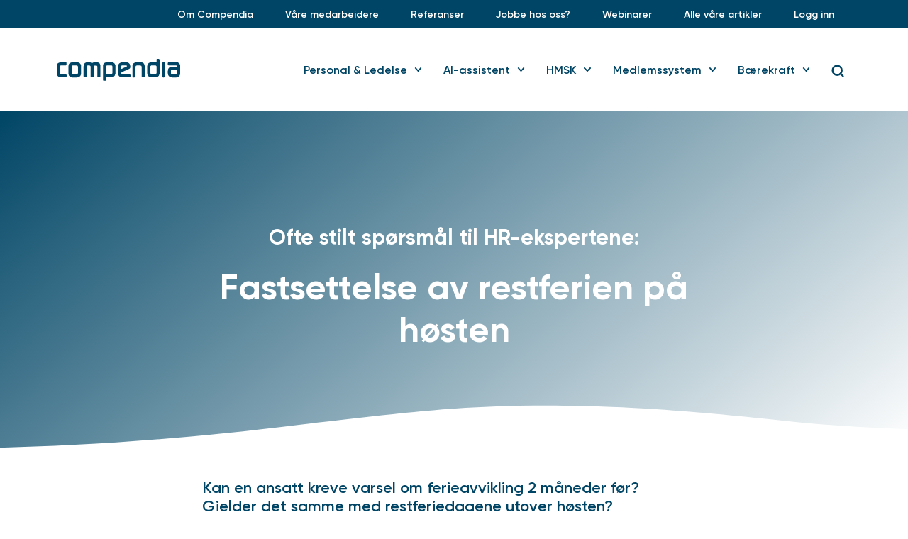

--- FILE ---
content_type: text/html; charset=UTF-8
request_url: https://www.compendia.no/fastsettelse-av-restferien-pa-hosten/
body_size: 25490
content:
<!DOCTYPE html>
<html lang="nb-NO">
<head>
	<meta charset="UTF-8">
	<meta name="viewport" content="width=device-width, initial-scale=1.0, viewport-fit=cover" />		<meta name='robots' content='index, follow, max-image-preview:large, max-snippet:-1, max-video-preview:-1' />
	<style>img:is([sizes="auto" i], [sizes^="auto," i]) { contain-intrinsic-size: 3000px 1500px }</style>
	
<!-- Google Tag Manager for WordPress by gtm4wp.com -->
<script data-cfasync="false" data-pagespeed-no-defer>
	var gtm4wp_datalayer_name = "dataLayer";
	var dataLayer = dataLayer || [];
</script>
<!-- End Google Tag Manager for WordPress by gtm4wp.com -->
	<!-- This site is optimized with the Yoast SEO Premium plugin v25.0 (Yoast SEO v25.0) - https://yoast.com/wordpress/plugins/seo/ -->
	<title>Fastsettelse av restferien på høsten - Compendia</title>
	<meta name="description" content="Arbeidsgiver har ansvar for å planlegge og sørge for at arbeidstaker får tatt ut den ferien han har rett på gjennom ferieåret." />
	<link rel="canonical" href="https://www.compendia.no/fastsettelse-av-restferien-pa-hosten/" />
	<meta property="og:locale" content="nb_NO" />
	<meta property="og:type" content="article" />
	<meta property="og:title" content="Fastsettelse av restferien på høsten" />
	<meta property="og:description" content="Arbeidsgiver har ansvar for å planlegge og sørge for at arbeidstaker får tatt ut den ferien han har rett på gjennom ferieåret." />
	<meta property="og:url" content="https://www.compendia.no/fastsettelse-av-restferien-pa-hosten/" />
	<meta property="og:site_name" content="Compendia" />
	<meta property="article:published_time" content="2021-05-05T06:37:33+00:00" />
	<meta property="article:modified_time" content="2021-08-11T14:06:57+00:00" />
	<meta property="og:image" content="https://www.compendia.no/wp-content/uploads/2021/05/Benk-og-hostblader.jpg" />
	<meta property="og:image:width" content="1200" />
	<meta property="og:image:height" content="800" />
	<meta property="og:image:type" content="image/jpeg" />
	<meta name="author" content="kristina" />
	<meta name="twitter:card" content="summary_large_image" />
	<meta name="twitter:label1" content="Skrevet av" />
	<meta name="twitter:data1" content="kristina" />
	<meta name="twitter:label2" content="Ansl. lesetid" />
	<meta name="twitter:data2" content="3 minutter" />
	<script type="application/ld+json" class="yoast-schema-graph">{"@context":"https://schema.org","@graph":[{"@type":"Article","@id":"https://www.compendia.no/fastsettelse-av-restferien-pa-hosten/#article","isPartOf":{"@id":"https://www.compendia.no/fastsettelse-av-restferien-pa-hosten/"},"author":{"name":"kristina","@id":"https://www.compendia.no/#/schema/person/718f4ff27e148a2686e1a39e52bef8a5"},"headline":"Fastsettelse av restferien på høsten","datePublished":"2021-05-05T06:37:33+00:00","dateModified":"2021-08-11T14:06:57+00:00","mainEntityOfPage":{"@id":"https://www.compendia.no/fastsettelse-av-restferien-pa-hosten/"},"wordCount":379,"publisher":{"@id":"https://www.compendia.no/#organization"},"image":{"@id":"https://www.compendia.no/fastsettelse-av-restferien-pa-hosten/#primaryimage"},"thumbnailUrl":"https://www.compendia.no/wp-content/uploads/2021/05/Benk-og-hostblader.jpg","articleSection":["Ferie"],"inLanguage":"nb-NO"},{"@type":"WebPage","@id":"https://www.compendia.no/fastsettelse-av-restferien-pa-hosten/","url":"https://www.compendia.no/fastsettelse-av-restferien-pa-hosten/","name":"Fastsettelse av restferien på høsten - Compendia","isPartOf":{"@id":"https://www.compendia.no/#website"},"primaryImageOfPage":{"@id":"https://www.compendia.no/fastsettelse-av-restferien-pa-hosten/#primaryimage"},"image":{"@id":"https://www.compendia.no/fastsettelse-av-restferien-pa-hosten/#primaryimage"},"thumbnailUrl":"https://www.compendia.no/wp-content/uploads/2021/05/Benk-og-hostblader.jpg","datePublished":"2021-05-05T06:37:33+00:00","dateModified":"2021-08-11T14:06:57+00:00","description":"Arbeidsgiver har ansvar for å planlegge og sørge for at arbeidstaker får tatt ut den ferien han har rett på gjennom ferieåret.","breadcrumb":{"@id":"https://www.compendia.no/fastsettelse-av-restferien-pa-hosten/#breadcrumb"},"inLanguage":"nb-NO","potentialAction":[{"@type":"ReadAction","target":["https://www.compendia.no/fastsettelse-av-restferien-pa-hosten/"]}]},{"@type":"ImageObject","inLanguage":"nb-NO","@id":"https://www.compendia.no/fastsettelse-av-restferien-pa-hosten/#primaryimage","url":"https://www.compendia.no/wp-content/uploads/2021/05/Benk-og-hostblader.jpg","contentUrl":"https://www.compendia.no/wp-content/uploads/2021/05/Benk-og-hostblader.jpg","width":1200,"height":800,"caption":"Foto: Benk i parken med bakken dekket av gule blader"},{"@type":"BreadcrumbList","@id":"https://www.compendia.no/fastsettelse-av-restferien-pa-hosten/#breadcrumb","itemListElement":[{"@type":"ListItem","position":1,"name":"Hjem","item":"https://www.compendia.no/"},{"@type":"ListItem","position":2,"name":"Relevante artikler","item":"https://www.compendia.no/artikler/"},{"@type":"ListItem","position":3,"name":"Fastsettelse av restferien på høsten"}]},{"@type":"WebSite","@id":"https://www.compendia.no/#website","url":"https://www.compendia.no/","name":"Compendia","description":"Vi forbedrer din virksomhet – alltid!","publisher":{"@id":"https://www.compendia.no/#organization"},"potentialAction":[{"@type":"SearchAction","target":{"@type":"EntryPoint","urlTemplate":"https://www.compendia.no/?s={search_term_string}"},"query-input":{"@type":"PropertyValueSpecification","valueRequired":true,"valueName":"search_term_string"}}],"inLanguage":"nb-NO"},{"@type":"Organization","@id":"https://www.compendia.no/#organization","name":"Compendia","url":"https://www.compendia.no/","logo":{"@type":"ImageObject","inLanguage":"nb-NO","@id":"https://www.compendia.no/#/schema/logo/image/","url":"https://www.compendia.no/wp-content/uploads/2017/05/logo.png","contentUrl":"https://www.compendia.no/wp-content/uploads/2017/05/logo.png","width":528,"height":87,"caption":"Compendia"},"image":{"@id":"https://www.compendia.no/#/schema/logo/image/"}},{"@type":"Person","@id":"https://www.compendia.no/#/schema/person/718f4ff27e148a2686e1a39e52bef8a5","name":"kristina","image":{"@type":"ImageObject","inLanguage":"nb-NO","@id":"https://www.compendia.no/#/schema/person/image/","url":"https://secure.gravatar.com/avatar/9b1b17fc9e5c7118a55af259b925d18d9dced2ec67d3badbe924caa18f3bbf0d?s=96&d=mm&r=g","contentUrl":"https://secure.gravatar.com/avatar/9b1b17fc9e5c7118a55af259b925d18d9dced2ec67d3badbe924caa18f3bbf0d?s=96&d=mm&r=g","caption":"kristina"}}]}</script>
	<!-- / Yoast SEO Premium plugin. -->


<link rel='dns-prefetch' href='//policy.app.cookieinformation.com' />
<script type="text/javascript">
/* <![CDATA[ */
window._wpemojiSettings = {"baseUrl":"https:\/\/s.w.org\/images\/core\/emoji\/16.0.1\/72x72\/","ext":".png","svgUrl":"https:\/\/s.w.org\/images\/core\/emoji\/16.0.1\/svg\/","svgExt":".svg","source":{"concatemoji":"https:\/\/www.compendia.no\/wp-includes\/js\/wp-emoji-release.min.js?ver=6.8.3"}};
/*! This file is auto-generated */
!function(s,n){var o,i,e;function c(e){try{var t={supportTests:e,timestamp:(new Date).valueOf()};sessionStorage.setItem(o,JSON.stringify(t))}catch(e){}}function p(e,t,n){e.clearRect(0,0,e.canvas.width,e.canvas.height),e.fillText(t,0,0);var t=new Uint32Array(e.getImageData(0,0,e.canvas.width,e.canvas.height).data),a=(e.clearRect(0,0,e.canvas.width,e.canvas.height),e.fillText(n,0,0),new Uint32Array(e.getImageData(0,0,e.canvas.width,e.canvas.height).data));return t.every(function(e,t){return e===a[t]})}function u(e,t){e.clearRect(0,0,e.canvas.width,e.canvas.height),e.fillText(t,0,0);for(var n=e.getImageData(16,16,1,1),a=0;a<n.data.length;a++)if(0!==n.data[a])return!1;return!0}function f(e,t,n,a){switch(t){case"flag":return n(e,"\ud83c\udff3\ufe0f\u200d\u26a7\ufe0f","\ud83c\udff3\ufe0f\u200b\u26a7\ufe0f")?!1:!n(e,"\ud83c\udde8\ud83c\uddf6","\ud83c\udde8\u200b\ud83c\uddf6")&&!n(e,"\ud83c\udff4\udb40\udc67\udb40\udc62\udb40\udc65\udb40\udc6e\udb40\udc67\udb40\udc7f","\ud83c\udff4\u200b\udb40\udc67\u200b\udb40\udc62\u200b\udb40\udc65\u200b\udb40\udc6e\u200b\udb40\udc67\u200b\udb40\udc7f");case"emoji":return!a(e,"\ud83e\udedf")}return!1}function g(e,t,n,a){var r="undefined"!=typeof WorkerGlobalScope&&self instanceof WorkerGlobalScope?new OffscreenCanvas(300,150):s.createElement("canvas"),o=r.getContext("2d",{willReadFrequently:!0}),i=(o.textBaseline="top",o.font="600 32px Arial",{});return e.forEach(function(e){i[e]=t(o,e,n,a)}),i}function t(e){var t=s.createElement("script");t.src=e,t.defer=!0,s.head.appendChild(t)}"undefined"!=typeof Promise&&(o="wpEmojiSettingsSupports",i=["flag","emoji"],n.supports={everything:!0,everythingExceptFlag:!0},e=new Promise(function(e){s.addEventListener("DOMContentLoaded",e,{once:!0})}),new Promise(function(t){var n=function(){try{var e=JSON.parse(sessionStorage.getItem(o));if("object"==typeof e&&"number"==typeof e.timestamp&&(new Date).valueOf()<e.timestamp+604800&&"object"==typeof e.supportTests)return e.supportTests}catch(e){}return null}();if(!n){if("undefined"!=typeof Worker&&"undefined"!=typeof OffscreenCanvas&&"undefined"!=typeof URL&&URL.createObjectURL&&"undefined"!=typeof Blob)try{var e="postMessage("+g.toString()+"("+[JSON.stringify(i),f.toString(),p.toString(),u.toString()].join(",")+"));",a=new Blob([e],{type:"text/javascript"}),r=new Worker(URL.createObjectURL(a),{name:"wpTestEmojiSupports"});return void(r.onmessage=function(e){c(n=e.data),r.terminate(),t(n)})}catch(e){}c(n=g(i,f,p,u))}t(n)}).then(function(e){for(var t in e)n.supports[t]=e[t],n.supports.everything=n.supports.everything&&n.supports[t],"flag"!==t&&(n.supports.everythingExceptFlag=n.supports.everythingExceptFlag&&n.supports[t]);n.supports.everythingExceptFlag=n.supports.everythingExceptFlag&&!n.supports.flag,n.DOMReady=!1,n.readyCallback=function(){n.DOMReady=!0}}).then(function(){return e}).then(function(){var e;n.supports.everything||(n.readyCallback(),(e=n.source||{}).concatemoji?t(e.concatemoji):e.wpemoji&&e.twemoji&&(t(e.twemoji),t(e.wpemoji)))}))}((window,document),window._wpemojiSettings);
/* ]]> */
</script>
<style id='wp-emoji-styles-inline-css' type='text/css'>

	img.wp-smiley, img.emoji {
		display: inline !important;
		border: none !important;
		box-shadow: none !important;
		height: 1em !important;
		width: 1em !important;
		margin: 0 0.07em !important;
		vertical-align: -0.1em !important;
		background: none !important;
		padding: 0 !important;
	}
</style>
<style id='classic-theme-styles-inline-css' type='text/css'>
/*! This file is auto-generated */
.wp-block-button__link{color:#fff;background-color:#32373c;border-radius:9999px;box-shadow:none;text-decoration:none;padding:calc(.667em + 2px) calc(1.333em + 2px);font-size:1.125em}.wp-block-file__button{background:#32373c;color:#fff;text-decoration:none}
</style>
<style id='safe-svg-svg-icon-style-inline-css' type='text/css'>
.safe-svg-cover{text-align:center}.safe-svg-cover .safe-svg-inside{display:inline-block;max-width:100%}.safe-svg-cover svg{height:100%;max-height:100%;max-width:100%;width:100%}

</style>
<style id='global-styles-inline-css' type='text/css'>
:root{--wp--preset--aspect-ratio--square: 1;--wp--preset--aspect-ratio--4-3: 4/3;--wp--preset--aspect-ratio--3-4: 3/4;--wp--preset--aspect-ratio--3-2: 3/2;--wp--preset--aspect-ratio--2-3: 2/3;--wp--preset--aspect-ratio--16-9: 16/9;--wp--preset--aspect-ratio--9-16: 9/16;--wp--preset--color--black: #000000;--wp--preset--color--cyan-bluish-gray: #abb8c3;--wp--preset--color--white: #ffffff;--wp--preset--color--pale-pink: #f78da7;--wp--preset--color--vivid-red: #cf2e2e;--wp--preset--color--luminous-vivid-orange: #ff6900;--wp--preset--color--luminous-vivid-amber: #fcb900;--wp--preset--color--light-green-cyan: #7bdcb5;--wp--preset--color--vivid-green-cyan: #00d084;--wp--preset--color--pale-cyan-blue: #8ed1fc;--wp--preset--color--vivid-cyan-blue: #0693e3;--wp--preset--color--vivid-purple: #9b51e0;--wp--preset--gradient--vivid-cyan-blue-to-vivid-purple: linear-gradient(135deg,rgba(6,147,227,1) 0%,rgb(155,81,224) 100%);--wp--preset--gradient--light-green-cyan-to-vivid-green-cyan: linear-gradient(135deg,rgb(122,220,180) 0%,rgb(0,208,130) 100%);--wp--preset--gradient--luminous-vivid-amber-to-luminous-vivid-orange: linear-gradient(135deg,rgba(252,185,0,1) 0%,rgba(255,105,0,1) 100%);--wp--preset--gradient--luminous-vivid-orange-to-vivid-red: linear-gradient(135deg,rgba(255,105,0,1) 0%,rgb(207,46,46) 100%);--wp--preset--gradient--very-light-gray-to-cyan-bluish-gray: linear-gradient(135deg,rgb(238,238,238) 0%,rgb(169,184,195) 100%);--wp--preset--gradient--cool-to-warm-spectrum: linear-gradient(135deg,rgb(74,234,220) 0%,rgb(151,120,209) 20%,rgb(207,42,186) 40%,rgb(238,44,130) 60%,rgb(251,105,98) 80%,rgb(254,248,76) 100%);--wp--preset--gradient--blush-light-purple: linear-gradient(135deg,rgb(255,206,236) 0%,rgb(152,150,240) 100%);--wp--preset--gradient--blush-bordeaux: linear-gradient(135deg,rgb(254,205,165) 0%,rgb(254,45,45) 50%,rgb(107,0,62) 100%);--wp--preset--gradient--luminous-dusk: linear-gradient(135deg,rgb(255,203,112) 0%,rgb(199,81,192) 50%,rgb(65,88,208) 100%);--wp--preset--gradient--pale-ocean: linear-gradient(135deg,rgb(255,245,203) 0%,rgb(182,227,212) 50%,rgb(51,167,181) 100%);--wp--preset--gradient--electric-grass: linear-gradient(135deg,rgb(202,248,128) 0%,rgb(113,206,126) 100%);--wp--preset--gradient--midnight: linear-gradient(135deg,rgb(2,3,129) 0%,rgb(40,116,252) 100%);--wp--preset--font-size--small: 13px;--wp--preset--font-size--medium: 20px;--wp--preset--font-size--large: 36px;--wp--preset--font-size--x-large: 42px;--wp--preset--spacing--20: 0.44rem;--wp--preset--spacing--30: 0.67rem;--wp--preset--spacing--40: 1rem;--wp--preset--spacing--50: 1.5rem;--wp--preset--spacing--60: 2.25rem;--wp--preset--spacing--70: 3.38rem;--wp--preset--spacing--80: 5.06rem;--wp--preset--shadow--natural: 6px 6px 9px rgba(0, 0, 0, 0.2);--wp--preset--shadow--deep: 12px 12px 50px rgba(0, 0, 0, 0.4);--wp--preset--shadow--sharp: 6px 6px 0px rgba(0, 0, 0, 0.2);--wp--preset--shadow--outlined: 6px 6px 0px -3px rgba(255, 255, 255, 1), 6px 6px rgba(0, 0, 0, 1);--wp--preset--shadow--crisp: 6px 6px 0px rgba(0, 0, 0, 1);}:where(.is-layout-flex){gap: 0.5em;}:where(.is-layout-grid){gap: 0.5em;}body .is-layout-flex{display: flex;}.is-layout-flex{flex-wrap: wrap;align-items: center;}.is-layout-flex > :is(*, div){margin: 0;}body .is-layout-grid{display: grid;}.is-layout-grid > :is(*, div){margin: 0;}:where(.wp-block-columns.is-layout-flex){gap: 2em;}:where(.wp-block-columns.is-layout-grid){gap: 2em;}:where(.wp-block-post-template.is-layout-flex){gap: 1.25em;}:where(.wp-block-post-template.is-layout-grid){gap: 1.25em;}.has-black-color{color: var(--wp--preset--color--black) !important;}.has-cyan-bluish-gray-color{color: var(--wp--preset--color--cyan-bluish-gray) !important;}.has-white-color{color: var(--wp--preset--color--white) !important;}.has-pale-pink-color{color: var(--wp--preset--color--pale-pink) !important;}.has-vivid-red-color{color: var(--wp--preset--color--vivid-red) !important;}.has-luminous-vivid-orange-color{color: var(--wp--preset--color--luminous-vivid-orange) !important;}.has-luminous-vivid-amber-color{color: var(--wp--preset--color--luminous-vivid-amber) !important;}.has-light-green-cyan-color{color: var(--wp--preset--color--light-green-cyan) !important;}.has-vivid-green-cyan-color{color: var(--wp--preset--color--vivid-green-cyan) !important;}.has-pale-cyan-blue-color{color: var(--wp--preset--color--pale-cyan-blue) !important;}.has-vivid-cyan-blue-color{color: var(--wp--preset--color--vivid-cyan-blue) !important;}.has-vivid-purple-color{color: var(--wp--preset--color--vivid-purple) !important;}.has-black-background-color{background-color: var(--wp--preset--color--black) !important;}.has-cyan-bluish-gray-background-color{background-color: var(--wp--preset--color--cyan-bluish-gray) !important;}.has-white-background-color{background-color: var(--wp--preset--color--white) !important;}.has-pale-pink-background-color{background-color: var(--wp--preset--color--pale-pink) !important;}.has-vivid-red-background-color{background-color: var(--wp--preset--color--vivid-red) !important;}.has-luminous-vivid-orange-background-color{background-color: var(--wp--preset--color--luminous-vivid-orange) !important;}.has-luminous-vivid-amber-background-color{background-color: var(--wp--preset--color--luminous-vivid-amber) !important;}.has-light-green-cyan-background-color{background-color: var(--wp--preset--color--light-green-cyan) !important;}.has-vivid-green-cyan-background-color{background-color: var(--wp--preset--color--vivid-green-cyan) !important;}.has-pale-cyan-blue-background-color{background-color: var(--wp--preset--color--pale-cyan-blue) !important;}.has-vivid-cyan-blue-background-color{background-color: var(--wp--preset--color--vivid-cyan-blue) !important;}.has-vivid-purple-background-color{background-color: var(--wp--preset--color--vivid-purple) !important;}.has-black-border-color{border-color: var(--wp--preset--color--black) !important;}.has-cyan-bluish-gray-border-color{border-color: var(--wp--preset--color--cyan-bluish-gray) !important;}.has-white-border-color{border-color: var(--wp--preset--color--white) !important;}.has-pale-pink-border-color{border-color: var(--wp--preset--color--pale-pink) !important;}.has-vivid-red-border-color{border-color: var(--wp--preset--color--vivid-red) !important;}.has-luminous-vivid-orange-border-color{border-color: var(--wp--preset--color--luminous-vivid-orange) !important;}.has-luminous-vivid-amber-border-color{border-color: var(--wp--preset--color--luminous-vivid-amber) !important;}.has-light-green-cyan-border-color{border-color: var(--wp--preset--color--light-green-cyan) !important;}.has-vivid-green-cyan-border-color{border-color: var(--wp--preset--color--vivid-green-cyan) !important;}.has-pale-cyan-blue-border-color{border-color: var(--wp--preset--color--pale-cyan-blue) !important;}.has-vivid-cyan-blue-border-color{border-color: var(--wp--preset--color--vivid-cyan-blue) !important;}.has-vivid-purple-border-color{border-color: var(--wp--preset--color--vivid-purple) !important;}.has-vivid-cyan-blue-to-vivid-purple-gradient-background{background: var(--wp--preset--gradient--vivid-cyan-blue-to-vivid-purple) !important;}.has-light-green-cyan-to-vivid-green-cyan-gradient-background{background: var(--wp--preset--gradient--light-green-cyan-to-vivid-green-cyan) !important;}.has-luminous-vivid-amber-to-luminous-vivid-orange-gradient-background{background: var(--wp--preset--gradient--luminous-vivid-amber-to-luminous-vivid-orange) !important;}.has-luminous-vivid-orange-to-vivid-red-gradient-background{background: var(--wp--preset--gradient--luminous-vivid-orange-to-vivid-red) !important;}.has-very-light-gray-to-cyan-bluish-gray-gradient-background{background: var(--wp--preset--gradient--very-light-gray-to-cyan-bluish-gray) !important;}.has-cool-to-warm-spectrum-gradient-background{background: var(--wp--preset--gradient--cool-to-warm-spectrum) !important;}.has-blush-light-purple-gradient-background{background: var(--wp--preset--gradient--blush-light-purple) !important;}.has-blush-bordeaux-gradient-background{background: var(--wp--preset--gradient--blush-bordeaux) !important;}.has-luminous-dusk-gradient-background{background: var(--wp--preset--gradient--luminous-dusk) !important;}.has-pale-ocean-gradient-background{background: var(--wp--preset--gradient--pale-ocean) !important;}.has-electric-grass-gradient-background{background: var(--wp--preset--gradient--electric-grass) !important;}.has-midnight-gradient-background{background: var(--wp--preset--gradient--midnight) !important;}.has-small-font-size{font-size: var(--wp--preset--font-size--small) !important;}.has-medium-font-size{font-size: var(--wp--preset--font-size--medium) !important;}.has-large-font-size{font-size: var(--wp--preset--font-size--large) !important;}.has-x-large-font-size{font-size: var(--wp--preset--font-size--x-large) !important;}
:where(.wp-block-post-template.is-layout-flex){gap: 1.25em;}:where(.wp-block-post-template.is-layout-grid){gap: 1.25em;}
:where(.wp-block-columns.is-layout-flex){gap: 2em;}:where(.wp-block-columns.is-layout-grid){gap: 2em;}
:root :where(.wp-block-pullquote){font-size: 1.5em;line-height: 1.6;}
</style>
<link rel='stylesheet' id='font_awesome-css' href='https://www.compendia.no/wp-content/plugins/maksimer-content-builder/assets/font-awesome/css/font-awesome.min.css?ver=4.7.0' type='text/css' media='all' />
<link rel='stylesheet' id='mcb_maksimer-content-builder-css' href='https://www.compendia.no/wp-content/plugins/maksimer-content-builder/assets/css/maksimer-content-builder.css?ver=6.8.3' type='text/css' media='all' />
<link rel='stylesheet' id='style-css' href='https://www.compendia.no/wp-content/themes/maksimer-compendia/style.css?ver=1706787854' type='text/css' media='all' />
<link rel='stylesheet' id='e-animation-slideInLeft-css' href='https://www.compendia.no/wp-content/plugins/elementor/assets/lib/animations/styles/slideInLeft.min.css?ver=3.28.4' type='text/css' media='all' />
<link rel='stylesheet' id='elementor-frontend-css' href='https://www.compendia.no/wp-content/plugins/elementor/assets/css/frontend.min.css?ver=3.28.4' type='text/css' media='all' />
<link rel='stylesheet' id='widget-image-css' href='https://www.compendia.no/wp-content/plugins/elementor/assets/css/widget-image.min.css?ver=3.28.4' type='text/css' media='all' />
<link rel='stylesheet' id='widget-heading-css' href='https://www.compendia.no/wp-content/plugins/elementor/assets/css/widget-heading.min.css?ver=3.28.4' type='text/css' media='all' />
<link rel='stylesheet' id='e-popup-css' href='https://www.compendia.no/wp-content/plugins/elementor-pro/assets/css/conditionals/popup.min.css?ver=3.28.4' type='text/css' media='all' />
<link rel='stylesheet' id='widget-spacer-css' href='https://www.compendia.no/wp-content/plugins/elementor/assets/css/widget-spacer.min.css?ver=3.28.4' type='text/css' media='all' />
<link rel='stylesheet' id='widget-nav-menu-css' href='https://www.compendia.no/wp-content/plugins/elementor-pro/assets/css/widget-nav-menu.min.css?ver=3.28.4' type='text/css' media='all' />
<link rel='stylesheet' id='widget-search-form-css' href='https://www.compendia.no/wp-content/plugins/elementor-pro/assets/css/widget-search-form.min.css?ver=3.28.4' type='text/css' media='all' />
<link rel='stylesheet' id='e-animation-fadeIn-css' href='https://www.compendia.no/wp-content/plugins/elementor/assets/lib/animations/styles/fadeIn.min.css?ver=3.28.4' type='text/css' media='all' />
<link rel='stylesheet' id='widget-divider-css' href='https://www.compendia.no/wp-content/plugins/elementor/assets/css/widget-divider.min.css?ver=3.28.4' type='text/css' media='all' />
<link rel='stylesheet' id='widget-icon-list-css' href='https://www.compendia.no/wp-content/plugins/elementor/assets/css/widget-icon-list.min.css?ver=3.28.4' type='text/css' media='all' />
<link rel='stylesheet' id='elementor-post-9279-css' href='https://www.compendia.no/wp-content/uploads/elementor/css/post-9279.css?ver=1747042641' type='text/css' media='all' />
<link rel='stylesheet' id='uael-frontend-css' href='https://www.compendia.no/wp-content/plugins/ultimate-elementor/assets/min-css/uael-frontend.min.css?ver=1.39.4' type='text/css' media='all' />
<link rel='stylesheet' id='uael-teammember-social-icons-css' href='https://www.compendia.no/wp-content/plugins/elementor/assets/css/widget-social-icons.min.css?ver=3.24.0' type='text/css' media='all' />
<link rel='stylesheet' id='uael-social-share-icons-brands-css' href='https://www.compendia.no/wp-content/plugins/elementor/assets/lib/font-awesome/css/brands.css?ver=5.15.3' type='text/css' media='all' />
<link rel='stylesheet' id='uael-social-share-icons-fontawesome-css' href='https://www.compendia.no/wp-content/plugins/elementor/assets/lib/font-awesome/css/fontawesome.css?ver=5.15.3' type='text/css' media='all' />
<link rel='stylesheet' id='uael-nav-menu-icons-css' href='https://www.compendia.no/wp-content/plugins/elementor/assets/lib/font-awesome/css/solid.css?ver=5.15.3' type='text/css' media='all' />
<link rel='stylesheet' id='e-shapes-css' href='https://www.compendia.no/wp-content/plugins/elementor/assets/css/conditionals/shapes.min.css?ver=3.28.4' type='text/css' media='all' />
<link rel='stylesheet' id='widget-author-box-css' href='https://www.compendia.no/wp-content/plugins/elementor-pro/assets/css/widget-author-box.min.css?ver=3.28.4' type='text/css' media='all' />
<link rel='stylesheet' id='widget-posts-css' href='https://www.compendia.no/wp-content/plugins/elementor-pro/assets/css/widget-posts.min.css?ver=3.28.4' type='text/css' media='all' />
<link rel='stylesheet' id='elementor-post-20549-css' href='https://www.compendia.no/wp-content/uploads/elementor/css/post-20549.css?ver=1747042688' type='text/css' media='all' />
<link rel='stylesheet' id='elementor-post-41513-css' href='https://www.compendia.no/wp-content/uploads/elementor/css/post-41513.css?ver=1747042642' type='text/css' media='all' />
<link rel='stylesheet' id='elementor-post-12571-css' href='https://www.compendia.no/wp-content/uploads/elementor/css/post-12571.css?ver=1747042642' type='text/css' media='all' />
<link rel='stylesheet' id='elementor-post-9309-css' href='https://www.compendia.no/wp-content/uploads/elementor/css/post-9309.css?ver=1747042642' type='text/css' media='all' />
<link rel='stylesheet' id='elementor-post-9308-css' href='https://www.compendia.no/wp-content/uploads/elementor/css/post-9308.css?ver=1747042642' type='text/css' media='all' />
<link rel='stylesheet' id='elementor-post-9688-css' href='https://www.compendia.no/wp-content/uploads/elementor/css/post-9688.css?ver=1747042642' type='text/css' media='all' />
<link rel='stylesheet' id='elementor-post-9310-css' href='https://www.compendia.no/wp-content/uploads/elementor/css/post-9310.css?ver=1762772967' type='text/css' media='all' />
<link rel='stylesheet' id='elementor-gf-local-roboto-css' href='https://www.compendia.no/wp-content/uploads/elementor/google-fonts/css/roboto.css?ver=1747042365' type='text/css' media='all' />
<link rel='stylesheet' id='elementor-gf-local-khula-css' href='https://www.compendia.no/wp-content/uploads/elementor/google-fonts/css/khula.css?ver=1747042352' type='text/css' media='all' />
<script type="text/javascript" src="https://www.compendia.no/wp-includes/js/jquery/jquery.min.js?ver=3.7.1" id="jquery-core-js"></script>
<script type="text/javascript" src="https://www.compendia.no/wp-includes/js/jquery/jquery-migrate.min.js?ver=3.4.1" id="jquery-migrate-js"></script>
<script type="text/javascript" id="CookieConsent-js-before">
/* <![CDATA[ */
window.dataLayer = window.dataLayer || []; function gtag() { dataLayer.push(arguments); } gtag("consent", "default", { ad_storage: "denied", analytics_storage: "denied", wait_for_update: 15000, }); gtag("set", "ads_data_redaction", true);
/* ]]> */
</script>
<script type="text/javascript" src="https://policy.app.cookieinformation.com/uc.js" id="CookieConsent" data-culture="nb" data-gcm-version="2.0"></script>
<script type="text/javascript" src="https://www.compendia.no/wp-content/themes/maksimer-compendia/build/js/maksimer.min.js?ver=1706707633" id="maksimer-js"></script>
<!--[if lt IE 9]>
<script type="text/javascript" src="https://www.compendia.no/wp-content/themes/maksimer-compendia/assets/js/html5.js?ver=3.7.3" id="html5-js"></script>
<![endif]-->
<link rel="https://api.w.org/" href="https://www.compendia.no/wp-json/" /><link rel="alternate" title="JSON" type="application/json" href="https://www.compendia.no/wp-json/wp/v2/posts/20549" /><link rel="EditURI" type="application/rsd+xml" title="RSD" href="https://www.compendia.no/xmlrpc.php?rsd" />
<meta name="generator" content="WordPress 6.8.3" />
<link rel='shortlink' href='https://www.compendia.no/?p=20549' />
<link rel="alternate" title="oEmbed (JSON)" type="application/json+oembed" href="https://www.compendia.no/wp-json/oembed/1.0/embed?url=https%3A%2F%2Fwww.compendia.no%2Ffastsettelse-av-restferien-pa-hosten%2F" />
<link rel="alternate" title="oEmbed (XML)" type="text/xml+oembed" href="https://www.compendia.no/wp-json/oembed/1.0/embed?url=https%3A%2F%2Fwww.compendia.no%2Ffastsettelse-av-restferien-pa-hosten%2F&#038;format=xml" />
<script type="text/javascript">
	window._se_plugin_version = '8.1.9';
</script>
<style type="text/css">/* =Responsive Map fix
-------------------------------------------------------------- */
.pw_map_canvas img {
	max-width: none;
}</style>
		<script type="text/javascript">
				window.rocketSplitTest = { 'config': { 'page': { 'base': { 'protocol': 'https://', 'host': 'www.compendia.no', 'path': '/' } } } };
				window.rocketSplitTest.cookie = { };
				window.rocketSplitTest.cookie.create = function (name, value, days) {
					var date = new Date();
					date.setTime(date.getTime() + (days * 24 * 60 * 60 * 1000));
					document.cookie = name + "=" + value + "; expires=" + date.toGMTString() + "; path=" + window.rocketSplitTest.config.page.base.path;
				};
				window.rocketSplitTest.cookie.read = function (name) {
					var parts = ("; " + document.cookie).split("; " + name + "=");
					return (parts.length === 2) ? parts.pop().split(";").shift() : null;
				};
		</script>

		
<!-- Google Tag Manager for WordPress by gtm4wp.com -->
<!-- GTM Container placement set to automatic -->
<script data-cfasync="false" data-pagespeed-no-defer>
	var dataLayer_content = {"pagePostType":"post","pagePostType2":"single-post","pageCategory":["ferie"],"pagePostAuthor":"kristina"};
	dataLayer.push( dataLayer_content );
</script>
<script data-cfasync="false" data-pagespeed-no-defer>
(function(w,d,s,l,i){w[l]=w[l]||[];w[l].push({'gtm.start':
new Date().getTime(),event:'gtm.js'});var f=d.getElementsByTagName(s)[0],
j=d.createElement(s),dl=l!='dataLayer'?'&l='+l:'';j.async=true;j.src=
'//www.googletagmanager.com/gtm.js?id='+i+dl;f.parentNode.insertBefore(j,f);
})(window,document,'script','dataLayer','GTM-TL98FLW');
</script>
<!-- End Google Tag Manager for WordPress by gtm4wp.com --><meta name="google-site-verification" content="OQ9JdwTbQTvTQaomdj2x-94rhdqauoqPsI_U5hiwSXk" /><meta name="generator" content="Elementor 3.28.4; features: e_font_icon_svg, additional_custom_breakpoints, e_local_google_fonts; settings: css_print_method-external, google_font-enabled, font_display-swap">
<script>
function deferIframe() {
	var iframeElem = document.getElementsByTagName('iframe');
	for ( var i = 0; i < iframeElem.length; i++ ) {
		if(iframeElem[i].getAttribute('data-src')) {
			iframeElem[i].setAttribute('src',iframeElem[i].getAttribute('data-src'));
		} 
	} 
}
window.onload = deferIframe;
</script>
<style>
.parent-pageid-2549 .menu-item-17244, .page-id-4591 .menu-item-17244, .page-id-2549 .menu-item-17244
{
	display:none!important;	
}
</style>
			<style>
				.e-con.e-parent:nth-of-type(n+4):not(.e-lazyloaded):not(.e-no-lazyload),
				.e-con.e-parent:nth-of-type(n+4):not(.e-lazyloaded):not(.e-no-lazyload) * {
					background-image: none !important;
				}
				@media screen and (max-height: 1024px) {
					.e-con.e-parent:nth-of-type(n+3):not(.e-lazyloaded):not(.e-no-lazyload),
					.e-con.e-parent:nth-of-type(n+3):not(.e-lazyloaded):not(.e-no-lazyload) * {
						background-image: none !important;
					}
				}
				@media screen and (max-height: 640px) {
					.e-con.e-parent:nth-of-type(n+2):not(.e-lazyloaded):not(.e-no-lazyload),
					.e-con.e-parent:nth-of-type(n+2):not(.e-lazyloaded):not(.e-no-lazyload) * {
						background-image: none !important;
					}
				}
			</style>
			<link rel="icon" href="https://www.compendia.no/wp-content/uploads/2017/12/cropped-Smiley-32x32.gif" sizes="32x32" />
<link rel="icon" href="https://www.compendia.no/wp-content/uploads/2017/12/cropped-Smiley-192x192.gif" sizes="192x192" />
<link rel="apple-touch-icon" href="https://www.compendia.no/wp-content/uploads/2017/12/cropped-Smiley-180x180.gif" />
<meta name="msapplication-TileImage" content="https://www.compendia.no/wp-content/uploads/2017/12/cropped-Smiley-270x270.gif" />
<style id="sccss">/* Custom CSS for Elementor */
.elementor-widget-text-editor a,ol a {
    border-bottom:2px solid #60c6d4;
    text-decoration:none;
    color:inherit;
    line-height:inherit;
    -webkit-transition:all .25s;
    transition:all .25s
}

.elementor-widget-text-editor p a:hover,ol a:hover {
    border-bottom:2px solid rgba(0,0,0,0)
}

li.menu-item  a.elementor-item-active {
		font-weight:700 !important;
}

.mobile-menu-toggle .elementor-widget-container {
	margin: 0 10px -14px 0 !important;
}

@media screen and (max-width: 1024px) {
		.maksimer-mobile-popup ul li.current-menu-ancestor {
				border-color:#60C6D3 !important;
		}
		.maksimer-mobile-popup ul li.current-menu-ancestor a {
				color:#60C6D3 !important;
				border:none;
		}
}

ol li:before {
		color:#004565;
}

body:not(.logged-in) div.elementor-location-header[data-elementor-type="header"] {
		top: 0 !important;
}

/* Fullwidth fix */

body.elementor-template-full-width > .wrapper > .container {
		margin: 0 !important;
		max-width: none !important;
}


body.elementor-template-full-width > .wrapper {
		margin: 0 !important;
		width: 100% !important;
}

</style></head>
<body class="wp-singular post-template post-template-elementor_header_footer single single-post postid-20549 single-format-standard wp-custom-logo wp-theme-maksimer-compendia elementor-default elementor-template-full-width elementor-kit-9279 elementor-page elementor-page-20549">

<!-- GTM Container placement set to automatic -->
<!-- Google Tag Manager (noscript) -->
				<noscript><iframe src="https://www.googletagmanager.com/ns.html?id=GTM-TL98FLW" height="0" width="0" style="display:none;visibility:hidden" aria-hidden="true"></iframe></noscript>
<!-- End Google Tag Manager (noscript) -->		<div data-elementor-type="header" data-elementor-id="9688" class="elementor elementor-9688 elementor-location-header" data-elementor-post-type="elementor_library">
					<section class="elementor-section elementor-top-section elementor-element elementor-element-1fa9f1e elementor-section-height-min-height elementor-hidden-tablet elementor-hidden-phone elementor-section-boxed elementor-section-height-default elementor-section-items-middle" data-id="1fa9f1e" data-element_type="section" data-settings="{&quot;background_background&quot;:&quot;classic&quot;}">
						<div class="elementor-container elementor-column-gap-default">
					<div class="elementor-column elementor-col-100 elementor-top-column elementor-element elementor-element-847f760" data-id="847f760" data-element_type="column">
			<div class="elementor-widget-wrap elementor-element-populated">
						<div class="elementor-element elementor-element-2fdfb35b elementor-nav-menu__align-end elementor-nav-menu--dropdown-none elementor-widget__width-auto elementor-widget elementor-widget-nav-menu" data-id="2fdfb35b" data-element_type="widget" data-settings="{&quot;layout&quot;:&quot;horizontal&quot;,&quot;submenu_icon&quot;:{&quot;value&quot;:&quot;&lt;svg class=\&quot;e-font-icon-svg e-fas-caret-down\&quot; viewBox=\&quot;0 0 320 512\&quot; xmlns=\&quot;http:\/\/www.w3.org\/2000\/svg\&quot;&gt;&lt;path d=\&quot;M31.3 192h257.3c17.8 0 26.7 21.5 14.1 34.1L174.1 354.8c-7.8 7.8-20.5 7.8-28.3 0L17.2 226.1C4.6 213.5 13.5 192 31.3 192z\&quot;&gt;&lt;\/path&gt;&lt;\/svg&gt;&quot;,&quot;library&quot;:&quot;fa-solid&quot;}}" data-widget_type="nav-menu.default">
				<div class="elementor-widget-container">
								<nav aria-label="Meny" class="elementor-nav-menu--main elementor-nav-menu__container elementor-nav-menu--layout-horizontal e--pointer-none">
				<ul id="menu-1-2fdfb35b" class="elementor-nav-menu"><li class="menu-item menu-item-type-post_type menu-item-object-page menu-item-9834"><a href="https://www.compendia.no/informasjon/om-compendia/" class="elementor-item">Om Compendia</a></li>
<li class="menu-item menu-item-type-post_type menu-item-object-page menu-item-43817"><a href="https://www.compendia.no/vare-ansatte/" class="elementor-item">Våre medarbeidere</a></li>
<li class="menu-item menu-item-type-post_type menu-item-object-page menu-item-30980"><a href="https://www.compendia.no/referanser/" class="elementor-item">Referanser</a></li>
<li class="menu-item menu-item-type-post_type menu-item-object-page menu-item-17243"><a href="https://www.compendia.no/informasjon/jobb-i-compendia/" class="elementor-item">Jobbe hos oss?</a></li>
<li class="menu-item menu-item-type-custom menu-item-object-custom menu-item-12586"><a href="https://webinar.compendia.no/" class="elementor-item">Webinarer</a></li>
<li class="menu-item menu-item-type-post_type menu-item-object-page current_page_parent menu-item-14042"><a href="https://www.compendia.no/artikler/" class="elementor-item">Alle våre artikler</a></li>
<li class="menu-item menu-item-type-custom menu-item-object-custom menu-item-17244"><a href="https://cp.compendia.no/login" class="elementor-item">Logg inn</a></li>
</ul>			</nav>
						<nav class="elementor-nav-menu--dropdown elementor-nav-menu__container" aria-hidden="true">
				<ul id="menu-2-2fdfb35b" class="elementor-nav-menu"><li class="menu-item menu-item-type-post_type menu-item-object-page menu-item-9834"><a href="https://www.compendia.no/informasjon/om-compendia/" class="elementor-item" tabindex="-1">Om Compendia</a></li>
<li class="menu-item menu-item-type-post_type menu-item-object-page menu-item-43817"><a href="https://www.compendia.no/vare-ansatte/" class="elementor-item" tabindex="-1">Våre medarbeidere</a></li>
<li class="menu-item menu-item-type-post_type menu-item-object-page menu-item-30980"><a href="https://www.compendia.no/referanser/" class="elementor-item" tabindex="-1">Referanser</a></li>
<li class="menu-item menu-item-type-post_type menu-item-object-page menu-item-17243"><a href="https://www.compendia.no/informasjon/jobb-i-compendia/" class="elementor-item" tabindex="-1">Jobbe hos oss?</a></li>
<li class="menu-item menu-item-type-custom menu-item-object-custom menu-item-12586"><a href="https://webinar.compendia.no/" class="elementor-item" tabindex="-1">Webinarer</a></li>
<li class="menu-item menu-item-type-post_type menu-item-object-page current_page_parent menu-item-14042"><a href="https://www.compendia.no/artikler/" class="elementor-item" tabindex="-1">Alle våre artikler</a></li>
<li class="menu-item menu-item-type-custom menu-item-object-custom menu-item-17244"><a href="https://cp.compendia.no/login" class="elementor-item" tabindex="-1">Logg inn</a></li>
</ul>			</nav>
						</div>
				</div>
					</div>
		</div>
					</div>
		</section>
				<section class="elementor-section elementor-top-section elementor-element elementor-element-39ddcdf1 elementor-section-height-min-height elementor-section-boxed elementor-section-height-default elementor-section-items-middle" data-id="39ddcdf1" data-element_type="section" data-settings="{&quot;background_background&quot;:&quot;classic&quot;}">
						<div class="elementor-container elementor-column-gap-default">
					<div class="elementor-column elementor-col-50 elementor-top-column elementor-element elementor-element-202c7e58" data-id="202c7e58" data-element_type="column">
			<div class="elementor-widget-wrap elementor-element-populated">
						<div class="elementor-element elementor-element-2822a0f7 elementor-widget elementor-widget-image" data-id="2822a0f7" data-element_type="widget" data-widget_type="image.default">
				<div class="elementor-widget-container">
																<a href="https://www.compendia.no">
							<img width="194" height="35" src="https://www.compendia.no/wp-content/uploads/2020/09/Compendia_Logo.svg" class="attachment-full size-full wp-image-111" alt="" />								</a>
															</div>
				</div>
					</div>
		</div>
				<div class="elementor-column elementor-col-50 elementor-top-column elementor-element elementor-element-283a3d7" data-id="283a3d7" data-element_type="column">
			<div class="elementor-widget-wrap elementor-element-populated">
						<div class="elementor-element elementor-element-70064d0a elementor-nav-menu__align-end elementor-nav-menu--dropdown-none elementor-widget__width-auto elementor-hidden-tablet elementor-hidden-phone elementor-widget elementor-widget-nav-menu" data-id="70064d0a" data-element_type="widget" data-settings="{&quot;submenu_icon&quot;:{&quot;value&quot;:&quot;&lt;svg class=\&quot;fa-svg-chevron-down e-font-icon-svg e-fas-chevron-down\&quot; viewBox=\&quot;0 0 448 512\&quot; xmlns=\&quot;http:\/\/www.w3.org\/2000\/svg\&quot;&gt;&lt;path d=\&quot;M207.029 381.476L12.686 187.132c-9.373-9.373-9.373-24.569 0-33.941l22.667-22.667c9.357-9.357 24.522-9.375 33.901-.04L224 284.505l154.745-154.021c9.379-9.335 24.544-9.317 33.901.04l22.667 22.667c9.373 9.373 9.373 24.569 0 33.941L240.971 381.476c-9.373 9.372-24.569 9.372-33.942 0z\&quot;&gt;&lt;\/path&gt;&lt;\/svg&gt;&quot;,&quot;library&quot;:&quot;fa-solid&quot;},&quot;layout&quot;:&quot;horizontal&quot;}" data-widget_type="nav-menu.default">
				<div class="elementor-widget-container">
								<nav aria-label="Meny" class="elementor-nav-menu--main elementor-nav-menu__container elementor-nav-menu--layout-horizontal e--pointer-none">
				<ul id="menu-1-70064d0a" class="elementor-nav-menu"><li class="menu-item menu-item-type-custom menu-item-object-custom menu-item-has-children menu-item-12831"><a href="#" class="elementor-item elementor-item-anchor">Personal &#038; Ledelse</a>
<ul class="sub-menu elementor-nav-menu--dropdown">
	<li class="menu-item menu-item-type-post_type menu-item-object-page menu-item-82"><a href="https://www.compendia.no/personal-ledelse/personalhandbok/" class="elementor-sub-item">Personalhåndbok</a></li>
	<li class="menu-item menu-item-type-post_type menu-item-object-page menu-item-12202"><a href="https://www.compendia.no/personal-ledelse/lederhandbok/" class="elementor-sub-item">Lederhåndbok</a></li>
	<li class="menu-item menu-item-type-post_type menu-item-object-page menu-item-50873"><a href="https://www.compendia.no/personal-ledelse/hr-radgiving/juridisk-radgivning/" class="elementor-sub-item">Juridisk HR-rådgivning</a></li>
	<li class="menu-item menu-item-type-post_type menu-item-object-page menu-item-367"><a href="https://www.compendia.no/personal-ledelse/hr-radgiving/" class="elementor-sub-item">HR-rådgivning</a></li>
	<li class="menu-item menu-item-type-post_type menu-item-object-page menu-item-4572"><a href="https://www.compendia.no/chatbot/hr-henry/" class="elementor-sub-item">AI-assistent HR-Henry</a></li>
	<li class="menu-item menu-item-type-post_type menu-item-object-page menu-item-52439"><a href="https://www.compendia.no/chatbot/spor-oss-om-ai/" class="elementor-sub-item">Spør oss om AI</a></li>
	<li class="menu-item menu-item-type-post_type menu-item-object-page menu-item-41939"><a href="https://www.compendia.no/skal-du-velge-ansattes-representant-til-styret/" class="elementor-sub-item">Compendia Avstemning &#8211; ansattes representant til styret</a></li>
</ul>
</li>
<li class="menu-item menu-item-type-custom menu-item-object-custom menu-item-has-children menu-item-12842"><a href="#" class="elementor-item elementor-item-anchor">AI-assistent</a>
<ul class="sub-menu elementor-nav-menu--dropdown">
	<li class="menu-item menu-item-type-post_type menu-item-object-page menu-item-11686"><a href="https://www.compendia.no/chatbot/hr-henry/" class="elementor-sub-item">HR-Henry</a></li>
	<li class="menu-item menu-item-type-post_type menu-item-object-page menu-item-11687"><a href="https://www.compendia.no/chatbot/medlems-morten/" class="elementor-sub-item">Medlems-Morten</a></li>
	<li class="menu-item menu-item-type-post_type menu-item-object-page menu-item-52440"><a href="https://www.compendia.no/chatbot/spor-oss-om-ai/" class="elementor-sub-item">Spør oss om AI</a></li>
	<li class="menu-item menu-item-type-custom menu-item-object-custom menu-item-45260"><a href="https://www.compendia.no/category/chatbot/" class="elementor-sub-item">Relevante fagartikler</a></li>
</ul>
</li>
<li class="menu-item menu-item-type-custom menu-item-object-custom menu-item-has-children menu-item-12836"><a href="#" class="elementor-item elementor-item-anchor">HMSK</a>
<ul class="sub-menu elementor-nav-menu--dropdown">
	<li class="menu-item menu-item-type-post_type menu-item-object-page menu-item-971"><a href="https://www.compendia.no/kvalitetsstyring/kvalitetssystem/" class="elementor-sub-item">Kvalitetssystem</a></li>
	<li class="menu-item menu-item-type-post_type menu-item-object-page menu-item-362"><a href="https://www.compendia.no/kvalitetsstyring/avvikssystem/" class="elementor-sub-item">Avvikssystem</a></li>
	<li class="menu-item menu-item-type-post_type menu-item-object-page menu-item-11256"><a href="https://www.compendia.no/hms/hms-handbok/" class="elementor-sub-item">HMS-system</a></li>
	<li class="menu-item menu-item-type-post_type menu-item-object-page menu-item-24964"><a href="https://www.compendia.no/kvalitetsstyring/kvalitetsstyring-risikomodul/" class="elementor-sub-item">Risiko/mulighetsmodul</a></li>
	<li class="menu-item menu-item-type-post_type menu-item-object-page menu-item-57203"><a href="https://www.compendia.no/kvalitetsstyring/mattrygghet/" class="elementor-sub-item">Mattrygghet</a></li>
	<li class="menu-item menu-item-type-post_type menu-item-object-page menu-item-55061"><a href="https://www.compendia.no/kvalitetsstyring/ledelsessystem-for-informasjonssikkerhet/" class="elementor-sub-item">Ledelsessystem for informasjonssikkerhet</a></li>
	<li class="menu-item menu-item-type-post_type menu-item-object-page menu-item-356"><a href="https://www.compendia.no/kvalitetsstyring/iso-9001-sertifisering/" class="elementor-sub-item">ISO 9001-sertifisering</a></li>
	<li class="menu-item menu-item-type-post_type menu-item-object-page menu-item-11259"><a href="https://www.compendia.no/hms/iso-14001-sertifisering/" class="elementor-sub-item">ISO 14001-sertifisering</a></li>
	<li class="menu-item menu-item-type-post_type menu-item-object-page menu-item-11258"><a href="https://www.compendia.no/hms/iso-45001-sertifisering/" class="elementor-sub-item">ISO 45001-sertifisering</a></li>
	<li class="menu-item menu-item-type-post_type menu-item-object-page menu-item-51794"><a href="https://www.compendia.no/kvalitetsstyring/iso-27001-sertifisering/" class="elementor-sub-item">ISO 27001-sertifisering</a></li>
	<li class="menu-item menu-item-type-post_type menu-item-object-page menu-item-59347"><a href="https://www.compendia.no/kvalitetsstyring/iso-radgivning/" class="elementor-sub-item">ISO – rådgivning</a></li>
	<li class="menu-item menu-item-type-post_type menu-item-object-page menu-item-14491"><a href="https://www.compendia.no/kvalitetsstyring/radgivning/" class="elementor-sub-item">Rådgivning HMS og kvalitetsstyring</a></li>
	<li class="menu-item menu-item-type-post_type menu-item-object-page menu-item-3465"><a href="https://www.compendia.no/kvalitetsstyring/gdpr-personvern/" class="elementor-sub-item">GDPR / Personvern</a></li>
	<li class="menu-item menu-item-type-post_type menu-item-object-page menu-item-41940"><a href="https://www.compendia.no/hms/skal-du-velge-verneombud/" class="elementor-sub-item">Compendia Avstemning &#8211; valg av verneombud</a></li>
	<li class="menu-item menu-item-type-custom menu-item-object-custom menu-item-45255"><a href="https://www.compendia.no/category/kvalitet-og-forbedring/" class="elementor-sub-item">Relevante fagartikler</a></li>
</ul>
</li>
<li class="menu-item menu-item-type-custom menu-item-object-custom menu-item-has-children menu-item-12841"><a href="#" class="elementor-item elementor-item-anchor">Medlemssystem</a>
<ul class="sub-menu elementor-nav-menu--dropdown">
	<li class="menu-item menu-item-type-post_type menu-item-object-page menu-item-2679"><a href="https://www.compendia.no/medlemssystem/compendia-medlemssystem/" class="elementor-sub-item">Compendia Medlem</a></li>
	<li class="menu-item menu-item-type-post_type menu-item-object-page menu-item-2677"><a href="https://www.compendia.no/medlemssystem/elektronisk-avstemning/" class="elementor-sub-item">Elektronisk avstemning</a></li>
	<li class="menu-item menu-item-type-post_type menu-item-object-page menu-item-2678"><a href="https://www.compendia.no/medlemssystem/oppslagsverk-for-tillitsvalgte/" class="elementor-sub-item">Oppslagsverk for tillitsvalgte</a></li>
	<li class="menu-item menu-item-type-post_type menu-item-object-page menu-item-5503"><a href="https://www.compendia.no/chatbot/medlems-morten/" class="elementor-sub-item">AI-assistent Medlems-Morten</a></li>
</ul>
</li>
<li class="menu-item menu-item-type-custom menu-item-object-custom menu-item-has-children menu-item-46684"><a href="#" class="elementor-item elementor-item-anchor">Bærekraft</a>
<ul class="sub-menu elementor-nav-menu--dropdown">
	<li class="menu-item menu-item-type-custom menu-item-object-custom menu-item-52181"><a href="https://www.compendia.no/informasjon/om-compendia/#compendia" class="elementor-sub-item elementor-item-anchor">Bærekraft i Compendia</a></li>
	<li class="menu-item menu-item-type-post_type menu-item-object-page menu-item-46681"><a href="https://www.compendia.no/hms/iso-14001-sertifisering/" class="elementor-sub-item">ISO 14001-sertifisering</a></li>
	<li class="menu-item menu-item-type-post_type menu-item-object-page menu-item-46682"><a href="https://www.compendia.no/hms/iso-45001-sertifisering/" class="elementor-sub-item">ISO 45001-sertifisering</a></li>
	<li class="menu-item menu-item-type-post_type menu-item-object-page menu-item-46683"><a href="https://www.compendia.no/kvalitetsstyring/iso-9001-sertifisering/" class="elementor-sub-item">ISO 9001-sertifisering</a></li>
	<li class="menu-item menu-item-type-post_type menu-item-object-page menu-item-46789"><a href="https://www.compendia.no/baerekraft-artikler/" class="elementor-sub-item">Bærekraftsartikler</a></li>
</ul>
</li>
</ul>			</nav>
						<nav class="elementor-nav-menu--dropdown elementor-nav-menu__container" aria-hidden="true">
				<ul id="menu-2-70064d0a" class="elementor-nav-menu"><li class="menu-item menu-item-type-custom menu-item-object-custom menu-item-has-children menu-item-12831"><a href="#" class="elementor-item elementor-item-anchor" tabindex="-1">Personal &#038; Ledelse</a>
<ul class="sub-menu elementor-nav-menu--dropdown">
	<li class="menu-item menu-item-type-post_type menu-item-object-page menu-item-82"><a href="https://www.compendia.no/personal-ledelse/personalhandbok/" class="elementor-sub-item" tabindex="-1">Personalhåndbok</a></li>
	<li class="menu-item menu-item-type-post_type menu-item-object-page menu-item-12202"><a href="https://www.compendia.no/personal-ledelse/lederhandbok/" class="elementor-sub-item" tabindex="-1">Lederhåndbok</a></li>
	<li class="menu-item menu-item-type-post_type menu-item-object-page menu-item-50873"><a href="https://www.compendia.no/personal-ledelse/hr-radgiving/juridisk-radgivning/" class="elementor-sub-item" tabindex="-1">Juridisk HR-rådgivning</a></li>
	<li class="menu-item menu-item-type-post_type menu-item-object-page menu-item-367"><a href="https://www.compendia.no/personal-ledelse/hr-radgiving/" class="elementor-sub-item" tabindex="-1">HR-rådgivning</a></li>
	<li class="menu-item menu-item-type-post_type menu-item-object-page menu-item-4572"><a href="https://www.compendia.no/chatbot/hr-henry/" class="elementor-sub-item" tabindex="-1">AI-assistent HR-Henry</a></li>
	<li class="menu-item menu-item-type-post_type menu-item-object-page menu-item-52439"><a href="https://www.compendia.no/chatbot/spor-oss-om-ai/" class="elementor-sub-item" tabindex="-1">Spør oss om AI</a></li>
	<li class="menu-item menu-item-type-post_type menu-item-object-page menu-item-41939"><a href="https://www.compendia.no/skal-du-velge-ansattes-representant-til-styret/" class="elementor-sub-item" tabindex="-1">Compendia Avstemning &#8211; ansattes representant til styret</a></li>
</ul>
</li>
<li class="menu-item menu-item-type-custom menu-item-object-custom menu-item-has-children menu-item-12842"><a href="#" class="elementor-item elementor-item-anchor" tabindex="-1">AI-assistent</a>
<ul class="sub-menu elementor-nav-menu--dropdown">
	<li class="menu-item menu-item-type-post_type menu-item-object-page menu-item-11686"><a href="https://www.compendia.no/chatbot/hr-henry/" class="elementor-sub-item" tabindex="-1">HR-Henry</a></li>
	<li class="menu-item menu-item-type-post_type menu-item-object-page menu-item-11687"><a href="https://www.compendia.no/chatbot/medlems-morten/" class="elementor-sub-item" tabindex="-1">Medlems-Morten</a></li>
	<li class="menu-item menu-item-type-post_type menu-item-object-page menu-item-52440"><a href="https://www.compendia.no/chatbot/spor-oss-om-ai/" class="elementor-sub-item" tabindex="-1">Spør oss om AI</a></li>
	<li class="menu-item menu-item-type-custom menu-item-object-custom menu-item-45260"><a href="https://www.compendia.no/category/chatbot/" class="elementor-sub-item" tabindex="-1">Relevante fagartikler</a></li>
</ul>
</li>
<li class="menu-item menu-item-type-custom menu-item-object-custom menu-item-has-children menu-item-12836"><a href="#" class="elementor-item elementor-item-anchor" tabindex="-1">HMSK</a>
<ul class="sub-menu elementor-nav-menu--dropdown">
	<li class="menu-item menu-item-type-post_type menu-item-object-page menu-item-971"><a href="https://www.compendia.no/kvalitetsstyring/kvalitetssystem/" class="elementor-sub-item" tabindex="-1">Kvalitetssystem</a></li>
	<li class="menu-item menu-item-type-post_type menu-item-object-page menu-item-362"><a href="https://www.compendia.no/kvalitetsstyring/avvikssystem/" class="elementor-sub-item" tabindex="-1">Avvikssystem</a></li>
	<li class="menu-item menu-item-type-post_type menu-item-object-page menu-item-11256"><a href="https://www.compendia.no/hms/hms-handbok/" class="elementor-sub-item" tabindex="-1">HMS-system</a></li>
	<li class="menu-item menu-item-type-post_type menu-item-object-page menu-item-24964"><a href="https://www.compendia.no/kvalitetsstyring/kvalitetsstyring-risikomodul/" class="elementor-sub-item" tabindex="-1">Risiko/mulighetsmodul</a></li>
	<li class="menu-item menu-item-type-post_type menu-item-object-page menu-item-57203"><a href="https://www.compendia.no/kvalitetsstyring/mattrygghet/" class="elementor-sub-item" tabindex="-1">Mattrygghet</a></li>
	<li class="menu-item menu-item-type-post_type menu-item-object-page menu-item-55061"><a href="https://www.compendia.no/kvalitetsstyring/ledelsessystem-for-informasjonssikkerhet/" class="elementor-sub-item" tabindex="-1">Ledelsessystem for informasjonssikkerhet</a></li>
	<li class="menu-item menu-item-type-post_type menu-item-object-page menu-item-356"><a href="https://www.compendia.no/kvalitetsstyring/iso-9001-sertifisering/" class="elementor-sub-item" tabindex="-1">ISO 9001-sertifisering</a></li>
	<li class="menu-item menu-item-type-post_type menu-item-object-page menu-item-11259"><a href="https://www.compendia.no/hms/iso-14001-sertifisering/" class="elementor-sub-item" tabindex="-1">ISO 14001-sertifisering</a></li>
	<li class="menu-item menu-item-type-post_type menu-item-object-page menu-item-11258"><a href="https://www.compendia.no/hms/iso-45001-sertifisering/" class="elementor-sub-item" tabindex="-1">ISO 45001-sertifisering</a></li>
	<li class="menu-item menu-item-type-post_type menu-item-object-page menu-item-51794"><a href="https://www.compendia.no/kvalitetsstyring/iso-27001-sertifisering/" class="elementor-sub-item" tabindex="-1">ISO 27001-sertifisering</a></li>
	<li class="menu-item menu-item-type-post_type menu-item-object-page menu-item-59347"><a href="https://www.compendia.no/kvalitetsstyring/iso-radgivning/" class="elementor-sub-item" tabindex="-1">ISO – rådgivning</a></li>
	<li class="menu-item menu-item-type-post_type menu-item-object-page menu-item-14491"><a href="https://www.compendia.no/kvalitetsstyring/radgivning/" class="elementor-sub-item" tabindex="-1">Rådgivning HMS og kvalitetsstyring</a></li>
	<li class="menu-item menu-item-type-post_type menu-item-object-page menu-item-3465"><a href="https://www.compendia.no/kvalitetsstyring/gdpr-personvern/" class="elementor-sub-item" tabindex="-1">GDPR / Personvern</a></li>
	<li class="menu-item menu-item-type-post_type menu-item-object-page menu-item-41940"><a href="https://www.compendia.no/hms/skal-du-velge-verneombud/" class="elementor-sub-item" tabindex="-1">Compendia Avstemning &#8211; valg av verneombud</a></li>
	<li class="menu-item menu-item-type-custom menu-item-object-custom menu-item-45255"><a href="https://www.compendia.no/category/kvalitet-og-forbedring/" class="elementor-sub-item" tabindex="-1">Relevante fagartikler</a></li>
</ul>
</li>
<li class="menu-item menu-item-type-custom menu-item-object-custom menu-item-has-children menu-item-12841"><a href="#" class="elementor-item elementor-item-anchor" tabindex="-1">Medlemssystem</a>
<ul class="sub-menu elementor-nav-menu--dropdown">
	<li class="menu-item menu-item-type-post_type menu-item-object-page menu-item-2679"><a href="https://www.compendia.no/medlemssystem/compendia-medlemssystem/" class="elementor-sub-item" tabindex="-1">Compendia Medlem</a></li>
	<li class="menu-item menu-item-type-post_type menu-item-object-page menu-item-2677"><a href="https://www.compendia.no/medlemssystem/elektronisk-avstemning/" class="elementor-sub-item" tabindex="-1">Elektronisk avstemning</a></li>
	<li class="menu-item menu-item-type-post_type menu-item-object-page menu-item-2678"><a href="https://www.compendia.no/medlemssystem/oppslagsverk-for-tillitsvalgte/" class="elementor-sub-item" tabindex="-1">Oppslagsverk for tillitsvalgte</a></li>
	<li class="menu-item menu-item-type-post_type menu-item-object-page menu-item-5503"><a href="https://www.compendia.no/chatbot/medlems-morten/" class="elementor-sub-item" tabindex="-1">AI-assistent Medlems-Morten</a></li>
</ul>
</li>
<li class="menu-item menu-item-type-custom menu-item-object-custom menu-item-has-children menu-item-46684"><a href="#" class="elementor-item elementor-item-anchor" tabindex="-1">Bærekraft</a>
<ul class="sub-menu elementor-nav-menu--dropdown">
	<li class="menu-item menu-item-type-custom menu-item-object-custom menu-item-52181"><a href="https://www.compendia.no/informasjon/om-compendia/#compendia" class="elementor-sub-item elementor-item-anchor" tabindex="-1">Bærekraft i Compendia</a></li>
	<li class="menu-item menu-item-type-post_type menu-item-object-page menu-item-46681"><a href="https://www.compendia.no/hms/iso-14001-sertifisering/" class="elementor-sub-item" tabindex="-1">ISO 14001-sertifisering</a></li>
	<li class="menu-item menu-item-type-post_type menu-item-object-page menu-item-46682"><a href="https://www.compendia.no/hms/iso-45001-sertifisering/" class="elementor-sub-item" tabindex="-1">ISO 45001-sertifisering</a></li>
	<li class="menu-item menu-item-type-post_type menu-item-object-page menu-item-46683"><a href="https://www.compendia.no/kvalitetsstyring/iso-9001-sertifisering/" class="elementor-sub-item" tabindex="-1">ISO 9001-sertifisering</a></li>
	<li class="menu-item menu-item-type-post_type menu-item-object-page menu-item-46789"><a href="https://www.compendia.no/baerekraft-artikler/" class="elementor-sub-item" tabindex="-1">Bærekraftsartikler</a></li>
</ul>
</li>
</ul>			</nav>
						</div>
				</div>
				<div class="elementor-element elementor-element-48044924 elementor-widget__width-auto maksimer-search-icon elementor-view-default elementor-widget elementor-widget-icon" data-id="48044924" data-element_type="widget" data-widget_type="icon.default">
				<div class="elementor-widget-container">
							<div class="elementor-icon-wrapper">
			<a class="elementor-icon" href="#elementor-action%3Aaction%3Dpopup%3Aopen%26settings%3DeyJpZCI6IjkzMDgiLCJ0b2dnbGUiOmZhbHNlfQ%3D%3D">
			<svg xmlns="http://www.w3.org/2000/svg" fill="none" height="22" viewBox="0 0 22 22" width="22"><g stroke="#004565" stroke-linecap="round" stroke-linejoin="round" stroke-width="3"><path d="m10 18c4.4183 0 8-3.5817 8-8 0-4.41828-3.5817-8-8-8-4.41828 0-8 3.58172-8 8 0 4.4183 3.58172 8 8 8z"></path><path d="m19.9999 20-4.35-4.35"></path></g></svg>			</a>
		</div>
						</div>
				</div>
				<div class="elementor-element elementor-element-274d3791 elementor-widget__width-auto elementor-hidden-desktop mobile-menu-toggle elementor-view-default elementor-widget elementor-widget-icon" data-id="274d3791" data-element_type="widget" data-widget_type="icon.default">
				<div class="elementor-widget-container">
							<div class="elementor-icon-wrapper">
			<a class="elementor-icon" href="#elementor-action%3Aaction%3Dpopup%3Aopen%26settings%3DeyJpZCI6IjkzMDkiLCJ0b2dnbGUiOnRydWV9">
			<svg xmlns="http://www.w3.org/2000/svg" width="31" height="31" viewBox="0 0 31 31" fill="none"><path d="M14 15.5H27.25" stroke="#004565" stroke-width="2.58333" stroke-linecap="round" stroke-linejoin="round"></path><path d="M4 7.75H27.25" stroke="#004565" stroke-width="2.58333" stroke-linecap="round" stroke-linejoin="round"></path><path d="M3.875 23.25H27.125" stroke="#004565" stroke-width="2.58333" stroke-linecap="round" stroke-linejoin="round"></path></svg>			</a>
		</div>
						</div>
				</div>
					</div>
		</div>
					</div>
		</section>
				</div>
		<div class="wrapper"><div class="container">		<div data-elementor-type="wp-post" data-elementor-id="20549" class="elementor elementor-20549" data-elementor-post-type="post">
						<section class="elementor-section elementor-top-section elementor-element elementor-element-6335066b elementor-section-items-top elementor-section-height-min-height elementor-section-stretched elementor-section-boxed elementor-section-height-default" data-id="6335066b" data-element_type="section" data-settings="{&quot;background_background&quot;:&quot;gradient&quot;,&quot;shape_divider_bottom&quot;:&quot;waves&quot;,&quot;shape_divider_bottom_negative&quot;:&quot;yes&quot;,&quot;stretch_section&quot;:&quot;section-stretched&quot;}">
							<div class="elementor-background-overlay"></div>
						<div class="elementor-shape elementor-shape-bottom" data-negative="true">
			<svg xmlns="http://www.w3.org/2000/svg" viewBox="0 0 1000 100" preserveAspectRatio="none">
	<path class="elementor-shape-fill" d="M790.5,93.1c-59.3-5.3-116.8-18-192.6-50c-29.6-12.7-76.9-31-100.5-35.9c-23.6-4.9-52.6-7.8-75.5-5.3	c-10.2,1.1-22.6,1.4-50.1,7.4c-27.2,6.3-58.2,16.6-79.4,24.7c-41.3,15.9-94.9,21.9-134,22.6C72,58.2,0,25.8,0,25.8V100h1000V65.3	c0,0-51.5,19.4-106.2,25.7C839.5,97,814.1,95.2,790.5,93.1z"/>
</svg>		</div>
					<div class="elementor-container elementor-column-gap-default">
					<div class="elementor-column elementor-col-100 elementor-top-column elementor-element elementor-element-580d8482" data-id="580d8482" data-element_type="column">
			<div class="elementor-widget-wrap elementor-element-populated">
						<div class="elementor-element elementor-element-17f901c2 elementor-hidden-phone elementor-widget elementor-widget-text-editor" data-id="17f901c2" data-element_type="widget" data-widget_type="text-editor.default">
				<div class="elementor-widget-container">
									Ofte stilt spørsmål til HR-ekspertene:								</div>
				</div>
				<div class="elementor-element elementor-element-61236493 elementor-hidden-desktop elementor-hidden-tablet elementor-widget elementor-widget-text-editor" data-id="61236493" data-element_type="widget" data-widget_type="text-editor.default">
				<div class="elementor-widget-container">
									Ofte stilt spørsmål til HR-ekspertene:								</div>
				</div>
				<div class="elementor-element elementor-element-34c50404 elementor-hidden-desktop elementor-hidden-phone elementor-widget elementor-widget-heading" data-id="34c50404" data-element_type="widget" data-widget_type="heading.default">
				<div class="elementor-widget-container">
					<h1 class="elementor-heading-title elementor-size-default">Fastsettelse av restferien på høsten</h1>				</div>
				</div>
				<div class="elementor-element elementor-element-21b09ad1 elementor-hidden-tablet elementor-widget elementor-widget-heading" data-id="21b09ad1" data-element_type="widget" data-widget_type="heading.default">
				<div class="elementor-widget-container">
					<h1 class="elementor-heading-title elementor-size-default">Fastsettelse av restferien på høsten</h1>				</div>
				</div>
					</div>
		</div>
					</div>
		</section>
				<section class="elementor-section elementor-top-section elementor-element elementor-element-2bab430a elementor-section-boxed elementor-section-height-default elementor-section-height-default" data-id="2bab430a" data-element_type="section">
						<div class="elementor-container elementor-column-gap-default">
					<div class="elementor-column elementor-col-100 elementor-top-column elementor-element elementor-element-243216b6" data-id="243216b6" data-element_type="column">
			<div class="elementor-widget-wrap elementor-element-populated">
						<div class="elementor-element elementor-element-32e20be7 elementor-widget elementor-widget-spacer" data-id="32e20be7" data-element_type="widget" data-widget_type="spacer.default">
				<div class="elementor-widget-container">
							<div class="elementor-spacer">
			<div class="elementor-spacer-inner"></div>
		</div>
						</div>
				</div>
				<div class="elementor-element elementor-element-6cb7964d elementor-widget elementor-widget-text-editor" data-id="6cb7964d" data-element_type="widget" data-widget_type="text-editor.default">
				<div class="elementor-widget-container">
									<p>Kan en ansatt kreve varsel om ferieavvikling 2 måneder før? <br />Gjelder det samme med restferiedagene utover høsten?<br />Situasjonen er at leder gjentatte ganger ber arbeidstaker om datoer for avvikling av restferien uten å få konkrete ønsker. Hvis arbeidsgiver da i november fastsetter de siste dagene i løpet av desember, kan arbeidstaker si nei med begrunnelse i at han får for kort varsel?</p>								</div>
				</div>
				<div class="elementor-element elementor-element-36b998aa elementor-widget elementor-widget-heading" data-id="36b998aa" data-element_type="widget" data-widget_type="heading.default">
				<div class="elementor-widget-container">
					<h2 class="elementor-heading-title elementor-size-default"><del>Compendia</del> svarer:</h2>				</div>
				</div>
				<div class="elementor-element elementor-element-102e7bbd elementor-widget elementor-widget-text-editor" data-id="102e7bbd" data-element_type="widget" data-widget_type="text-editor.default">
				<div class="elementor-widget-container">
									<p>Arbeidsgiver har ansvar for å planlegge og sørge for at arbeidstaker får tatt ut den ferien han har rett på gjennom ferieåret.</p><p>Det er også arbeidsgiver som bestemmer tidspunktet for ferien, men på forhånd skal ferietidspunktet drøftes med den enkelte ansatte eller vedkommendes tillitsvalgte. Arbeidstaker er med andre ord gitt rett og anledning til å komme med egne ønsker om tidspunkt for ferie.</p><p>Ferieloven har ingen bestemmelser om varsling av ferietidspunktet. Den enkelte arbeidstaker kan imidlertid kreve å få underretning om ferien tidligst mulig og senest 2 måneder før ferien tar til. For hovedferien om sommeren er dette vanligvis ikke noe problem da ferieplanene for hovedferien om sommeren hos de fleste er klar i løpet av april måned. Men når restferien fastsettes sent på året vil det ikke alltid være mulig for arbeidsgiver å innfri et krav om underretning 2 måneder før ferien tar til. Det vil også gjelde i dette tilfellet. </p>								</div>
				</div>
					</div>
		</div>
					</div>
		</section>
				<section class="elementor-section elementor-top-section elementor-element elementor-element-0d6acd3 elementor-section-boxed elementor-section-height-default elementor-section-height-default" data-id="0d6acd3" data-element_type="section">
						<div class="elementor-container elementor-column-gap-default">
					<div class="elementor-column elementor-col-100 elementor-top-column elementor-element elementor-element-c86d23a" data-id="c86d23a" data-element_type="column">
			<div class="elementor-widget-wrap elementor-element-populated">
						<div class="elementor-element elementor-element-8ce41ba elementor-widget elementor-widget-heading" data-id="8ce41ba" data-element_type="widget" data-widget_type="heading.default">
				<div class="elementor-widget-container">
					<h2 class="elementor-heading-title elementor-size-default">Arbeidstaker kan ikke si nei</h2>				</div>
				</div>
				<div class="elementor-element elementor-element-8307173 elementor-widget elementor-widget-text-editor" data-id="8307173" data-element_type="widget" data-widget_type="text-editor.default">
				<div class="elementor-widget-container">
									<p><span style="color: var( --e-global-color-text ); letter-spacing: var( --e-global-typography-text-letter-spacing );">Siden arbeidstaker har forholdt seg passiv til å komme med ferieønsker og heller ikke har bedt arbeidsgiver opplyse om ferietidspunktet,&nbsp; kan han heller ikke nekte å avvikle ferie med begrunnelse i for kort varsel.</span></p>
<p>Hvis det ikke er mulig å planlegge hele ferien i en prosess på våren kan en måte å organisere dette på være at dere i tillegg til å sette en frist for å komme med ferieønsker for hovedferien, setter en frist for å komme med ønsker for restferien tidlig på høsten. Dette vil danne grunnlag for å fastsette restferien og vil gi forutsigbarhet og muligheter for planlegging både for arbeidsgiver og arbeidstaker.</p>								</div>
				</div>
					</div>
		</div>
					</div>
		</section>
				<section class="elementor-section elementor-top-section elementor-element elementor-element-579802fb elementor-section-stretched elementor-section-boxed elementor-section-height-default elementor-section-height-default" data-id="579802fb" data-element_type="section" data-settings="{&quot;stretch_section&quot;:&quot;section-stretched&quot;,&quot;background_background&quot;:&quot;classic&quot;}">
						<div class="elementor-container elementor-column-gap-default">
					<div class="elementor-column elementor-col-100 elementor-top-column elementor-element elementor-element-6e260102" data-id="6e260102" data-element_type="column">
			<div class="elementor-widget-wrap elementor-element-populated">
						<div class="elementor-element elementor-element-100cbedf elementor-widget elementor-widget-spacer" data-id="100cbedf" data-element_type="widget" data-widget_type="spacer.default">
				<div class="elementor-widget-container">
							<div class="elementor-spacer">
			<div class="elementor-spacer-inner"></div>
		</div>
						</div>
				</div>
				<div class="elementor-element elementor-element-824c555 elementor-author-box--layout-image-above elementor-author-box--align-left elementor-hidden-desktop elementor-hidden-tablet elementor-widget elementor-widget-global elementor-global-10104 elementor-widget-author-box" data-id="824c555" data-element_type="widget" data-widget_type="author-box.default">
				<div class="elementor-widget-container">
							<div class="elementor-author-box">
							<div  class="elementor-author-box__avatar">
					<img decoding="async" src="https://www.compendia.no/wp-content/webp-express/webp-images/doc-root/wp-content/uploads/2017/06/mette-298x300-1.jpg.webp" alt="Picture of Mette K. Reiten" loading="lazy">
				</div>
			
			<div class="elementor-author-box__text">
									<div >
						<h2 class="elementor-author-box__name">
							Mette K. Reiten						</h2>
					</div>
				
									<div class="elementor-author-box__bio">
						<p>Mette er jurist og har over 20 års erfaring i HR-faget.<br />
Til daglig jobber hun som seniorrådgiver innen arbeidsrett, personal og ledelse i Compendia.</p>
					</div>
				
							</div>
		</div>
						</div>
				</div>
				<div class="elementor-element elementor-element-be609ec elementor-author-box--layout-image-right elementor-author-box--align-left elementor-author-box--image-valign-top elementor-hidden-phone elementor-widget elementor-widget-global elementor-global-10098 elementor-widget-author-box" data-id="be609ec" data-element_type="widget" data-widget_type="author-box.default">
				<div class="elementor-widget-container">
							<div class="elementor-author-box">
							<div  class="elementor-author-box__avatar">
					<img decoding="async" src="https://www.compendia.no/wp-content/webp-express/webp-images/doc-root/wp-content/uploads/2017/06/mette-298x300-1.jpg.webp" alt="Picture of Mette K. Reiten" loading="lazy">
				</div>
			
			<div class="elementor-author-box__text">
									<div >
						<h2 class="elementor-author-box__name">
							Mette K. Reiten						</h2>
					</div>
				
									<div class="elementor-author-box__bio">
						<p>Mette er jurist og har over 30 års erfaring i HR-faget.<br />
Til daglig jobber hun som seniorrådgiver innen arbeidsrett, personal og ledelse i Compendia.</p>
					</div>
				
							</div>
		</div>
						</div>
				</div>
					</div>
		</div>
					</div>
		</section>
				<section class="elementor-section elementor-top-section elementor-element elementor-element-703447de elementor-section-boxed elementor-section-height-default elementor-section-height-default" data-id="703447de" data-element_type="section">
						<div class="elementor-container elementor-column-gap-default">
					<div class="elementor-column elementor-col-100 elementor-top-column elementor-element elementor-element-c6842d8" data-id="c6842d8" data-element_type="column">
			<div class="elementor-widget-wrap elementor-element-populated">
						<div class="elementor-element elementor-element-55ef6b44 elementor-widget elementor-widget-spacer" data-id="55ef6b44" data-element_type="widget" data-widget_type="spacer.default">
				<div class="elementor-widget-container">
							<div class="elementor-spacer">
			<div class="elementor-spacer-inner"></div>
		</div>
						</div>
				</div>
				<div class="elementor-element elementor-element-6a473b64 elementor-widget elementor-widget-heading" data-id="6a473b64" data-element_type="widget" data-widget_type="heading.default">
				<div class="elementor-widget-container">
					<h2 class="elementor-heading-title elementor-size-default">Mer fra <del>Compendia-ekspertene</del></h2>				</div>
				</div>
				<div class="elementor-element elementor-element-f610005 elementor-grid-2 elementor-grid-tablet-2 elementor-grid-mobile-1 elementor-posts--thumbnail-top elementor-card-shadow-yes elementor-posts__hover-gradient elementor-widget elementor-widget-posts" data-id="f610005" data-element_type="widget" data-settings="{&quot;cards_columns&quot;:&quot;2&quot;,&quot;cards_columns_tablet&quot;:&quot;2&quot;,&quot;cards_columns_mobile&quot;:&quot;1&quot;,&quot;cards_row_gap&quot;:{&quot;unit&quot;:&quot;px&quot;,&quot;size&quot;:35,&quot;sizes&quot;:[]},&quot;cards_row_gap_tablet&quot;:{&quot;unit&quot;:&quot;px&quot;,&quot;size&quot;:&quot;&quot;,&quot;sizes&quot;:[]},&quot;cards_row_gap_mobile&quot;:{&quot;unit&quot;:&quot;px&quot;,&quot;size&quot;:&quot;&quot;,&quot;sizes&quot;:[]}}" data-widget_type="posts.cards">
				<div class="elementor-widget-container">
							<div class="elementor-posts-container elementor-posts elementor-posts--skin-cards elementor-grid">
				<article class="elementor-post elementor-grid-item post-27893 post type-post status-publish format-standard has-post-thumbnail hentry category-ferie tag-ferie tag-oppsigelsestid">
			<div class="elementor-post__card">
				<a class="elementor-post__thumbnail__link" href="https://www.compendia.no/kan-jeg-kreve-a-ta-sommerferie-i-oppsigelsestiden/" tabindex="-1" ><div class="elementor-post__thumbnail"><img fetchpriority="high" decoding="async" width="300" height="200" src="https://www.compendia.no/wp-content/webp-express/webp-images/doc-root/wp-content/uploads/2021/08/Ferie-i-oppsigelsestid-strandbag-pa-strand-300x200.jpg.webp" class="attachment-medium size-medium wp-image-27910" alt="Foto: Strandbag på sandstrand" srcset="https://www.compendia.no/wp-content/webp-express/webp-images/doc-root/wp-content/uploads/2021/08/Ferie-i-oppsigelsestid-strandbag-pa-strand-300x200.jpg.webp 300w, https://www.compendia.no/wp-content/webp-express/webp-images/doc-root/wp-content/uploads/2021/08/Ferie-i-oppsigelsestid-strandbag-pa-strand-1024x683.jpg.webp 1024w, https://www.compendia.no/wp-content/webp-express/webp-images/doc-root/wp-content/uploads/2021/08/Ferie-i-oppsigelsestid-strandbag-pa-strand-768x512.jpg.webp 768w,  https://www.compendia.no/wp-content/uploads/2021/08/Ferie-i-oppsigelsestid-strandbag-pa-strand-99x66.jpg 99w, https://www.compendia.no/wp-content/webp-express/webp-images/doc-root/wp-content/uploads/2021/08/Ferie-i-oppsigelsestid-strandbag-pa-strand-755x503.jpg.webp 755w, https://www.compendia.no/wp-content/webp-express/webp-images/doc-root/wp-content/uploads/2021/08/Ferie-i-oppsigelsestid-strandbag-pa-strand-60x40.jpg.webp 60w, https://www.compendia.no/wp-content/webp-express/webp-images/doc-root/wp-content/uploads/2021/08/Ferie-i-oppsigelsestid-strandbag-pa-strand.jpg.webp 1200w" sizes="(max-width: 300px) 100vw, 300px" /></div></a>
				<div class="elementor-post__text">
				<h3 class="elementor-post__title">
			<a href="https://www.compendia.no/kan-jeg-kreve-a-ta-sommerferie-i-oppsigelsestiden/" >
				Kan jeg kreve å ta sommerferie i oppsigelsestiden?			</a>
		</h3>
		
		<a class="elementor-post__read-more" href="https://www.compendia.no/kan-jeg-kreve-a-ta-sommerferie-i-oppsigelsestiden/" aria-label="Read more about Kan jeg kreve å ta sommerferie i oppsigelsestiden?" tabindex="-1" >
			Les mer		</a>

				</div>
					</div>
		</article>
				<article class="elementor-post elementor-grid-item post-53074 post type-post status-publish format-standard has-post-thumbnail hentry category-ferie category-ukategorisert">
			<div class="elementor-post__card">
				<a class="elementor-post__thumbnail__link" href="https://www.compendia.no/kan-overforte-feriedager-spares-pa-eller-kan-arbeidsgiver-kreve-at-de-blir-tatt-ut/" tabindex="-1" ><div class="elementor-post__thumbnail"><img decoding="async" width="300" height="200" src="https://www.compendia.no/wp-content/webp-express/webp-images/doc-root/wp-content/uploads/2020/03/Dame-med-trillekoffert-pa-flyplass-300x200.jpg.webp" class="attachment-medium size-medium wp-image-17396" alt="Foto: Dame med trillekoffert på flyplass" srcset="https://www.compendia.no/wp-content/webp-express/webp-images/doc-root/wp-content/uploads/2020/03/Dame-med-trillekoffert-pa-flyplass-300x200.jpg.webp 300w, https://www.compendia.no/wp-content/webp-express/webp-images/doc-root/wp-content/uploads/2020/03/Dame-med-trillekoffert-pa-flyplass-1024x684.jpg.webp 1024w, https://www.compendia.no/wp-content/webp-express/webp-images/doc-root/wp-content/uploads/2020/03/Dame-med-trillekoffert-pa-flyplass-768x513.jpg.webp 768w,  https://www.compendia.no/wp-content/uploads/2020/03/Dame-med-trillekoffert-pa-flyplass-99x66.jpg 99w, https://www.compendia.no/wp-content/webp-express/webp-images/doc-root/wp-content/uploads/2020/03/Dame-med-trillekoffert-pa-flyplass-755x504.jpg.webp 755w, https://www.compendia.no/wp-content/webp-express/webp-images/doc-root/wp-content/uploads/2020/03/Dame-med-trillekoffert-pa-flyplass-60x40.jpg.webp 60w, https://www.compendia.no/wp-content/webp-express/webp-images/doc-root/wp-content/uploads/2020/03/Dame-med-trillekoffert-pa-flyplass.jpg.webp 1200w" sizes="(max-width: 300px) 100vw, 300px" /></div></a>
				<div class="elementor-post__text">
				<h3 class="elementor-post__title">
			<a href="https://www.compendia.no/kan-overforte-feriedager-spares-pa-eller-kan-arbeidsgiver-kreve-at-de-blir-tatt-ut/" >
				Kan overførte feriedager spares på, eller kan arbeidsgiver kreve at de blir tatt ut?			</a>
		</h3>
		
		<a class="elementor-post__read-more" href="https://www.compendia.no/kan-overforte-feriedager-spares-pa-eller-kan-arbeidsgiver-kreve-at-de-blir-tatt-ut/" aria-label="Read more about Kan overførte feriedager spares på, eller kan arbeidsgiver kreve at de blir tatt ut?" tabindex="-1" >
			Les mer		</a>

				</div>
					</div>
		</article>
				<article class="elementor-post elementor-grid-item post-5754 post type-post status-publish format-standard has-post-thumbnail hentry category-ferie">
			<div class="elementor-post__card">
				<a class="elementor-post__thumbnail__link" href="https://www.compendia.no/kan-arbeidsgiver-endre-ferie-som-allerede-er-innvilget/" tabindex="-1" ><div class="elementor-post__thumbnail"><img loading="lazy" decoding="async" width="300" height="200" src="https://www.compendia.no/wp-content/webp-express/webp-images/doc-root/wp-content/uploads/2019/06/COLOURBOX3871895-300x200.jpg.webp" class="attachment-medium size-medium wp-image-5758" alt="Foto: Fargerik parasoll mot blå himmel. På parasollen står det sommerferie" srcset="https://www.compendia.no/wp-content/webp-express/webp-images/doc-root/wp-content/uploads/2019/06/COLOURBOX3871895-300x200.jpg.webp 300w, https://www.compendia.no/wp-content/webp-express/webp-images/doc-root/wp-content/uploads/2019/06/COLOURBOX3871895-768x512.jpg.webp 768w, https://www.compendia.no/wp-content/webp-express/webp-images/doc-root/wp-content/uploads/2019/06/COLOURBOX3871895-1024x683.jpg.webp 1024w,  https://www.compendia.no/wp-content/uploads/2019/06/COLOURBOX3871895-99x66.jpg 99w, https://www.compendia.no/wp-content/webp-express/webp-images/doc-root/wp-content/uploads/2019/06/COLOURBOX3871895-755x503.jpg.webp 755w,  https://www.compendia.no/wp-content/uploads/2019/06/COLOURBOX3871895-60x40.jpg 60w, https://www.compendia.no/wp-content/webp-express/webp-images/doc-root/wp-content/uploads/2019/06/COLOURBOX3871895-e1560344907112.jpg.webp 509w" sizes="(max-width: 300px) 100vw, 300px" /></div></a>
				<div class="elementor-post__text">
				<h3 class="elementor-post__title">
			<a href="https://www.compendia.no/kan-arbeidsgiver-endre-ferie-som-allerede-er-innvilget/" >
				Kan arbeidsgiver endre ferie som allerede er innvilget?			</a>
		</h3>
		
		<a class="elementor-post__read-more" href="https://www.compendia.no/kan-arbeidsgiver-endre-ferie-som-allerede-er-innvilget/" aria-label="Read more about Kan arbeidsgiver endre ferie som allerede er innvilget?" tabindex="-1" >
			Les mer		</a>

				</div>
					</div>
		</article>
				<article class="elementor-post elementor-grid-item post-5722 post type-post status-publish format-standard has-post-thumbnail hentry category-ferie category-lonn category-ofte-stilte-sporsmal">
			<div class="elementor-post__card">
				<a class="elementor-post__thumbnail__link" href="https://www.compendia.no/kan-arbeidsgiver-trekke-meg-i-lonn-nar-jeg-ikke-skal-ha-ferie/" tabindex="-1" ><div class="elementor-post__thumbnail"><img loading="lazy" decoding="async" width="300" height="200" src="https://www.compendia.no/wp-content/webp-express/webp-images/doc-root/wp-content/uploads/2019/06/COLOURBOX1949255-300x200.jpg.webp" class="attachment-medium size-medium wp-image-5727" alt="Foto: Lommebok med norske sedler og kredittkort" srcset="https://www.compendia.no/wp-content/webp-express/webp-images/doc-root/wp-content/uploads/2019/06/COLOURBOX1949255-300x200.jpg.webp 300w, https://www.compendia.no/wp-content/webp-express/webp-images/doc-root/wp-content/uploads/2019/06/COLOURBOX1949255-768x512.jpg.webp 768w, https://www.compendia.no/wp-content/webp-express/webp-images/doc-root/wp-content/uploads/2019/06/COLOURBOX1949255-1024x683.jpg.webp 1024w,  https://www.compendia.no/wp-content/uploads/2019/06/COLOURBOX1949255-99x66.jpg 99w, https://www.compendia.no/wp-content/webp-express/webp-images/doc-root/wp-content/uploads/2019/06/COLOURBOX1949255-755x503.jpg.webp 755w, https://www.compendia.no/wp-content/webp-express/webp-images/doc-root/wp-content/uploads/2019/06/COLOURBOX1949255-60x40.jpg.webp 60w, https://www.compendia.no/wp-content/webp-express/webp-images/doc-root/wp-content/uploads/2019/06/COLOURBOX1949255-e1559905353663.jpg.webp 509w" sizes="(max-width: 300px) 100vw, 300px" /></div></a>
				<div class="elementor-post__text">
				<h3 class="elementor-post__title">
			<a href="https://www.compendia.no/kan-arbeidsgiver-trekke-meg-i-lonn-nar-jeg-ikke-skal-ha-ferie/" >
				Kan arbeidsgiver trekke meg i lønn når jeg ikke skal ha ferie?			</a>
		</h3>
		
		<a class="elementor-post__read-more" href="https://www.compendia.no/kan-arbeidsgiver-trekke-meg-i-lonn-nar-jeg-ikke-skal-ha-ferie/" aria-label="Read more about Kan arbeidsgiver trekke meg i lønn når jeg ikke skal ha ferie?" tabindex="-1" >
			Les mer		</a>

				</div>
					</div>
		</article>
				</div>
		
						</div>
				</div>
				<div class="elementor-element elementor-element-5ba2f7ae elementor-widget elementor-widget-spacer" data-id="5ba2f7ae" data-element_type="widget" data-widget_type="spacer.default">
				<div class="elementor-widget-container">
							<div class="elementor-spacer">
			<div class="elementor-spacer-inner"></div>
		</div>
						</div>
				</div>
				<section class="elementor-section elementor-inner-section elementor-element elementor-element-1cb27e9e elementor-section-boxed elementor-section-height-default elementor-section-height-default" data-id="1cb27e9e" data-element_type="section">
						<div class="elementor-container elementor-column-gap-default">
					<div class="elementor-column elementor-col-50 elementor-inner-column elementor-element elementor-element-4f69ae67" data-id="4f69ae67" data-element_type="column">
			<div class="elementor-widget-wrap elementor-element-populated">
						<div class="elementor-element elementor-element-307a121f elementor-view-default elementor-widget elementor-widget-icon" data-id="307a121f" data-element_type="widget" data-widget_type="icon.default">
				<div class="elementor-widget-container">
							<div class="elementor-icon-wrapper">
			<div class="elementor-icon">
			<svg xmlns="http://www.w3.org/2000/svg" width="24" height="24" viewBox="0 0 24 24" fill="none"><path d="M10 13C10.4295 13.5741 10.9774 14.0491 11.6066 14.3929C12.2357 14.7367 12.9315 14.9411 13.6467 14.9923C14.3618 15.0435 15.0796 14.9403 15.7513 14.6897C16.4231 14.4392 17.0331 14.047 17.54 13.54L20.54 10.54C21.4508 9.59695 21.9548 8.33394 21.9434 7.02296C21.932 5.71198 21.4061 4.45791 20.4791 3.53087C19.5521 2.60383 18.298 2.07799 16.987 2.0666C15.676 2.0552 14.413 2.55918 13.47 3.46997L11.75 5.17997" stroke="#004565" stroke-width="3" stroke-linecap="round" stroke-linejoin="round"></path><path d="M14.0002 11C13.5707 10.4259 13.0228 9.9508 12.3936 9.60704C11.7645 9.26328 11.0687 9.05886 10.3535 9.00765C9.63841 8.95643 8.92061 9.05961 8.24885 9.3102C7.5771 9.56079 6.96709 9.95291 6.4602 10.46L3.4602 13.46C2.54941 14.403 2.04544 15.666 2.05683 16.977C2.06822 18.288 2.59407 19.542 3.52111 20.4691C4.44815 21.3961 5.70221 21.922 7.01319 21.9334C8.32418 21.9447 9.58719 21.4408 10.5302 20.53L12.2402 18.82" stroke="#60C6D4" stroke-width="3" stroke-linecap="round" stroke-linejoin="round"></path></svg>			</div>
		</div>
						</div>
				</div>
					</div>
		</div>
				<div class="elementor-column elementor-col-50 elementor-inner-column elementor-element elementor-element-490d0547" data-id="490d0547" data-element_type="column">
			<div class="elementor-widget-wrap elementor-element-populated">
						<div class="elementor-element elementor-element-1bf04e2b elementor-widget elementor-widget-heading" data-id="1bf04e2b" data-element_type="widget" data-widget_type="heading.default">
				<div class="elementor-widget-container">
					<h3 class="elementor-heading-title elementor-size-default">ELLER SE ALLE ARTIKLENE VÅRE:</h3>				</div>
				</div>
				<div class="elementor-element elementor-element-367c9ede elementor-widget elementor-widget-text-editor" data-id="367c9ede" data-element_type="widget" data-widget_type="text-editor.default">
				<div class="elementor-widget-container">
									<p><a href="/artikler">Artikkelarkivet</a></p>								</div>
				</div>
					</div>
		</div>
					</div>
		</section>
				<div class="elementor-element elementor-element-697d06db elementor-widget elementor-widget-spacer" data-id="697d06db" data-element_type="widget" data-widget_type="spacer.default">
				<div class="elementor-widget-container">
							<div class="elementor-spacer">
			<div class="elementor-spacer-inner"></div>
		</div>
						</div>
				</div>
					</div>
		</div>
					</div>
		</section>
				</div>
		</div></div>		<div data-elementor-type="footer" data-elementor-id="9310" class="elementor elementor-9310 elementor-location-footer" data-elementor-post-type="elementor_library">
			<div class="elementor-element elementor-element-73b387a e-flex e-con-boxed e-con e-parent" data-id="73b387a" data-element_type="container">
					<div class="e-con-inner">
				<div class="elementor-element elementor-element-d18e5d3 scroll-to-top elementor-widget elementor-widget-button" data-id="d18e5d3" data-element_type="widget" data-widget_type="button.default">
				<div class="elementor-widget-container">
									<div class="elementor-button-wrapper">
					<a class="elementor-button elementor-button-link elementor-size-sm" href="#">
						<span class="elementor-button-content-wrapper">
									<span class="elementor-button-text">Scroll to top</span>
					</span>
					</a>
				</div>
								</div>
				</div>
					</div>
				</div>
				<section class="elementor-section elementor-top-section elementor-element elementor-element-d259509 elementor-section-stretched elementor-section-boxed elementor-section-height-default elementor-section-height-default" data-id="d259509" data-element_type="section" data-settings="{&quot;stretch_section&quot;:&quot;section-stretched&quot;,&quot;background_background&quot;:&quot;classic&quot;}">
						<div class="elementor-container elementor-column-gap-default">
					<div class="elementor-column elementor-col-50 elementor-top-column elementor-element elementor-element-969f0c9" data-id="969f0c9" data-element_type="column">
			<div class="elementor-widget-wrap elementor-element-populated">
						<div class="elementor-element elementor-element-676f9e8 elementor-widget elementor-widget-image" data-id="676f9e8" data-element_type="widget" data-widget_type="image.default">
				<div class="elementor-widget-container">
															<img width="129" height="22" src="https://www.compendia.no/wp-content/uploads/2020/09/logo-light.svg" class="attachment-large size-large wp-image-9538" alt="" />															</div>
				</div>
				<div class="elementor-element elementor-element-b94d3aa elementor-widget elementor-widget-heading" data-id="b94d3aa" data-element_type="widget" data-widget_type="heading.default">
				<div class="elementor-widget-container">
					<h2 class="elementor-heading-title elementor-size-default">Forenkler din arbeidsdag</h2>				</div>
				</div>
					</div>
		</div>
				<div class="elementor-column elementor-col-50 elementor-top-column elementor-element elementor-element-5eecf80 elementor-hidden-phone elementor-hidden-tablet" data-id="5eecf80" data-element_type="column">
			<div class="elementor-widget-wrap">
							</div>
		</div>
					</div>
		</section>
				<footer class="elementor-section elementor-top-section elementor-element elementor-element-9680233 elementor-section-content-middle elementor-section-stretched elementor-section-boxed elementor-section-height-default elementor-section-height-default" data-id="9680233" data-element_type="section" data-settings="{&quot;background_background&quot;:&quot;classic&quot;,&quot;stretch_section&quot;:&quot;section-stretched&quot;}">
						<div class="elementor-container elementor-column-gap-default">
					<div class="elementor-column elementor-col-100 elementor-top-column elementor-element elementor-element-cae3072" data-id="cae3072" data-element_type="column">
			<div class="elementor-widget-wrap elementor-element-populated">
						<div class="elementor-element elementor-element-a65699f elementor-widget-divider--view-line elementor-widget elementor-widget-divider" data-id="a65699f" data-element_type="widget" data-widget_type="divider.default">
				<div class="elementor-widget-container">
							<div class="elementor-divider">
			<span class="elementor-divider-separator">
						</span>
		</div>
						</div>
				</div>
					</div>
		</div>
					</div>
		</footer>
				<section class="elementor-section elementor-top-section elementor-element elementor-element-d716118 elementor-section-stretched elementor-section-boxed elementor-section-height-default elementor-section-height-default" data-id="d716118" data-element_type="section" data-settings="{&quot;stretch_section&quot;:&quot;section-stretched&quot;,&quot;background_background&quot;:&quot;classic&quot;}">
						<div class="elementor-container elementor-column-gap-default">
					<div class="elementor-column elementor-col-20 elementor-top-column elementor-element elementor-element-30e1081" data-id="30e1081" data-element_type="column">
			<div class="elementor-widget-wrap elementor-element-populated">
						<div class="elementor-element elementor-element-3c2947ca elementor-widget elementor-widget-heading" data-id="3c2947ca" data-element_type="widget" data-widget_type="heading.default">
				<div class="elementor-widget-container">
					<h2 class="elementor-heading-title elementor-size-default">Mer om Compendia</h2>				</div>
				</div>
				<div class="elementor-element elementor-element-1f72062 elementor-nav-menu__align-start elementor-nav-menu--dropdown-mobile elementor-nav-menu__text-align-aside elementor-widget elementor-widget-nav-menu" data-id="1f72062" data-element_type="widget" data-settings="{&quot;layout&quot;:&quot;vertical&quot;,&quot;submenu_icon&quot;:{&quot;value&quot;:&quot;&lt;svg class=\&quot;fa-svg-chevron-down e-font-icon-svg e-fas-chevron-down\&quot; viewBox=\&quot;0 0 448 512\&quot; xmlns=\&quot;http:\/\/www.w3.org\/2000\/svg\&quot;&gt;&lt;path d=\&quot;M207.029 381.476L12.686 187.132c-9.373-9.373-9.373-24.569 0-33.941l22.667-22.667c9.357-9.357 24.522-9.375 33.901-.04L224 284.505l154.745-154.021c9.379-9.335 24.544-9.317 33.901.04l22.667 22.667c9.373 9.373 9.373 24.569 0 33.941L240.971 381.476c-9.373 9.372-24.569 9.372-33.942 0z\&quot;&gt;&lt;\/path&gt;&lt;\/svg&gt;&quot;,&quot;library&quot;:&quot;fa-solid&quot;}}" data-widget_type="nav-menu.default">
				<div class="elementor-widget-container">
								<nav aria-label="Menu" class="elementor-nav-menu--main elementor-nav-menu__container elementor-nav-menu--layout-vertical e--pointer-text e--animation-none">
				<ul id="menu-1-1f72062" class="elementor-nav-menu sm-vertical"><li class="menu-item menu-item-type-post_type menu-item-object-page menu-item-47194"><a href="https://www.compendia.no/informasjon/om-compendia/" class="elementor-item">Om Compendia</a></li>
<li class="menu-item menu-item-type-post_type menu-item-object-page menu-item-17229"><a href="https://www.compendia.no/informasjon/kontakt-oss/" class="elementor-item">Kontakt oss</a></li>
<li class="menu-item menu-item-type-post_type menu-item-object-page menu-item-47193"><a href="https://www.compendia.no/vare-ansatte/" class="elementor-item">Våre medarbeidere</a></li>
</ul>			</nav>
						<nav class="elementor-nav-menu--dropdown elementor-nav-menu__container" aria-hidden="true">
				<ul id="menu-2-1f72062" class="elementor-nav-menu sm-vertical"><li class="menu-item menu-item-type-post_type menu-item-object-page menu-item-47194"><a href="https://www.compendia.no/informasjon/om-compendia/" class="elementor-item" tabindex="-1">Om Compendia</a></li>
<li class="menu-item menu-item-type-post_type menu-item-object-page menu-item-17229"><a href="https://www.compendia.no/informasjon/kontakt-oss/" class="elementor-item" tabindex="-1">Kontakt oss</a></li>
<li class="menu-item menu-item-type-post_type menu-item-object-page menu-item-47193"><a href="https://www.compendia.no/vare-ansatte/" class="elementor-item" tabindex="-1">Våre medarbeidere</a></li>
</ul>			</nav>
						</div>
				</div>
					</div>
		</div>
				<div class="elementor-column elementor-col-20 elementor-top-column elementor-element elementor-element-69a2a8a" data-id="69a2a8a" data-element_type="column">
			<div class="elementor-widget-wrap elementor-element-populated">
						<div class="elementor-element elementor-element-3e56da27 elementor-widget elementor-widget-heading" data-id="3e56da27" data-element_type="widget" data-widget_type="heading.default">
				<div class="elementor-widget-container">
					<h5 class="elementor-heading-title elementor-size-default">Personal & Ledelse</h5>				</div>
				</div>
				<div class="elementor-element elementor-element-8003f80 elementor-nav-menu__align-start elementor-nav-menu--dropdown-mobile elementor-nav-menu__text-align-aside elementor-widget elementor-widget-nav-menu" data-id="8003f80" data-element_type="widget" data-settings="{&quot;layout&quot;:&quot;vertical&quot;,&quot;submenu_icon&quot;:{&quot;value&quot;:&quot;&lt;svg class=\&quot;fa-svg-chevron-down e-font-icon-svg e-fas-chevron-down\&quot; viewBox=\&quot;0 0 448 512\&quot; xmlns=\&quot;http:\/\/www.w3.org\/2000\/svg\&quot;&gt;&lt;path d=\&quot;M207.029 381.476L12.686 187.132c-9.373-9.373-9.373-24.569 0-33.941l22.667-22.667c9.357-9.357 24.522-9.375 33.901-.04L224 284.505l154.745-154.021c9.379-9.335 24.544-9.317 33.901.04l22.667 22.667c9.373 9.373 9.373 24.569 0 33.941L240.971 381.476c-9.373 9.372-24.569 9.372-33.942 0z\&quot;&gt;&lt;\/path&gt;&lt;\/svg&gt;&quot;,&quot;library&quot;:&quot;fa-solid&quot;}}" data-widget_type="nav-menu.default">
				<div class="elementor-widget-container">
								<nav aria-label="Menu" class="elementor-nav-menu--main elementor-nav-menu__container elementor-nav-menu--layout-vertical e--pointer-text e--animation-none">
				<ul id="menu-1-8003f80" class="elementor-nav-menu sm-vertical"><li class="menu-item menu-item-type-post_type menu-item-object-page menu-item-12817"><a href="https://www.compendia.no/personal-ledelse/personalhandbok/" class="elementor-item">Personalhåndbok</a></li>
<li class="menu-item menu-item-type-post_type menu-item-object-page menu-item-12818"><a href="https://www.compendia.no/personal-ledelse/lederhandbok/" class="elementor-item">Lederhåndbok</a></li>
<li class="menu-item menu-item-type-post_type menu-item-object-page menu-item-50872"><a href="https://www.compendia.no/personal-ledelse/hr-radgiving/juridisk-radgivning/" class="elementor-item">Juridisk HR-rådgivning</a></li>
<li class="menu-item menu-item-type-post_type menu-item-object-page menu-item-14198"><a href="https://www.compendia.no/personal-ledelse/hr-radgiving/" class="elementor-item">HR-rådgivning</a></li>
<li class="menu-item menu-item-type-post_type menu-item-object-page menu-item-58136"><a href="https://www.compendia.no/personal-ledelse/hr-radgiving/hr-radgivingspakker/" class="elementor-item">HR-rådgivningspakker</a></li>
<li class="menu-item menu-item-type-post_type menu-item-object-page menu-item-12821"><a href="https://www.compendia.no/chatbot/hr-henry/" class="elementor-item">AI-assistenten Henry</a></li>
<li class="menu-item menu-item-type-post_type menu-item-object-page menu-item-52438"><a href="https://www.compendia.no/chatbot/spor-oss-om-ai/" class="elementor-item">Spør oss om AI</a></li>
<li class="menu-item menu-item-type-post_type menu-item-object-page menu-item-42025"><a href="https://www.compendia.no/skal-du-velge-ansattes-representant-til-styret/" class="elementor-item">Compendia Avstemning &#8211; ansattes representant til styret</a></li>
</ul>			</nav>
						<nav class="elementor-nav-menu--dropdown elementor-nav-menu__container" aria-hidden="true">
				<ul id="menu-2-8003f80" class="elementor-nav-menu sm-vertical"><li class="menu-item menu-item-type-post_type menu-item-object-page menu-item-12817"><a href="https://www.compendia.no/personal-ledelse/personalhandbok/" class="elementor-item" tabindex="-1">Personalhåndbok</a></li>
<li class="menu-item menu-item-type-post_type menu-item-object-page menu-item-12818"><a href="https://www.compendia.no/personal-ledelse/lederhandbok/" class="elementor-item" tabindex="-1">Lederhåndbok</a></li>
<li class="menu-item menu-item-type-post_type menu-item-object-page menu-item-50872"><a href="https://www.compendia.no/personal-ledelse/hr-radgiving/juridisk-radgivning/" class="elementor-item" tabindex="-1">Juridisk HR-rådgivning</a></li>
<li class="menu-item menu-item-type-post_type menu-item-object-page menu-item-14198"><a href="https://www.compendia.no/personal-ledelse/hr-radgiving/" class="elementor-item" tabindex="-1">HR-rådgivning</a></li>
<li class="menu-item menu-item-type-post_type menu-item-object-page menu-item-58136"><a href="https://www.compendia.no/personal-ledelse/hr-radgiving/hr-radgivingspakker/" class="elementor-item" tabindex="-1">HR-rådgivningspakker</a></li>
<li class="menu-item menu-item-type-post_type menu-item-object-page menu-item-12821"><a href="https://www.compendia.no/chatbot/hr-henry/" class="elementor-item" tabindex="-1">AI-assistenten Henry</a></li>
<li class="menu-item menu-item-type-post_type menu-item-object-page menu-item-52438"><a href="https://www.compendia.no/chatbot/spor-oss-om-ai/" class="elementor-item" tabindex="-1">Spør oss om AI</a></li>
<li class="menu-item menu-item-type-post_type menu-item-object-page menu-item-42025"><a href="https://www.compendia.no/skal-du-velge-ansattes-representant-til-styret/" class="elementor-item" tabindex="-1">Compendia Avstemning &#8211; ansattes representant til styret</a></li>
</ul>			</nav>
						</div>
				</div>
					</div>
		</div>
				<div class="elementor-column elementor-col-20 elementor-top-column elementor-element elementor-element-f5a8f5d" data-id="f5a8f5d" data-element_type="column">
			<div class="elementor-widget-wrap elementor-element-populated">
						<div class="elementor-element elementor-element-2e54648c elementor-widget elementor-widget-heading" data-id="2e54648c" data-element_type="widget" data-widget_type="heading.default">
				<div class="elementor-widget-container">
					<h2 class="elementor-heading-title elementor-size-default">Kvalitetsstyring</h2>				</div>
				</div>
				<div class="elementor-element elementor-element-bb8605c elementor-nav-menu__align-start elementor-nav-menu--dropdown-mobile elementor-nav-menu__text-align-aside elementor-widget elementor-widget-nav-menu" data-id="bb8605c" data-element_type="widget" data-settings="{&quot;layout&quot;:&quot;vertical&quot;,&quot;submenu_icon&quot;:{&quot;value&quot;:&quot;&lt;svg class=\&quot;fa-svg-chevron-down e-font-icon-svg e-fas-chevron-down\&quot; viewBox=\&quot;0 0 448 512\&quot; xmlns=\&quot;http:\/\/www.w3.org\/2000\/svg\&quot;&gt;&lt;path d=\&quot;M207.029 381.476L12.686 187.132c-9.373-9.373-9.373-24.569 0-33.941l22.667-22.667c9.357-9.357 24.522-9.375 33.901-.04L224 284.505l154.745-154.021c9.379-9.335 24.544-9.317 33.901.04l22.667 22.667c9.373 9.373 9.373 24.569 0 33.941L240.971 381.476c-9.373 9.372-24.569 9.372-33.942 0z\&quot;&gt;&lt;\/path&gt;&lt;\/svg&gt;&quot;,&quot;library&quot;:&quot;fa-solid&quot;}}" data-widget_type="nav-menu.default">
				<div class="elementor-widget-container">
								<nav aria-label="Menu" class="elementor-nav-menu--main elementor-nav-menu__container elementor-nav-menu--layout-vertical e--pointer-text e--animation-none">
				<ul id="menu-1-bb8605c" class="elementor-nav-menu sm-vertical"><li class="menu-item menu-item-type-post_type menu-item-object-page menu-item-14202"><a href="https://www.compendia.no/kvalitetsstyring/kvalitetssystem/" class="elementor-item">Kvalitetssystem</a></li>
<li class="menu-item menu-item-type-post_type menu-item-object-page menu-item-37232"><a href="https://www.compendia.no/kvalitetsstyring/avvikssystem/" class="elementor-item">Avvikssystem</a></li>
<li class="menu-item menu-item-type-post_type menu-item-object-page menu-item-24967"><a href="https://www.compendia.no/kvalitetsstyring/kvalitetsstyring-risikomodul/" class="elementor-item">Risiko/mulighetsmodul</a></li>
<li class="menu-item menu-item-type-post_type menu-item-object-page menu-item-57206"><a href="https://www.compendia.no/kvalitetsstyring/mattrygghet/" class="elementor-item">Mattrygghet</a></li>
<li class="menu-item menu-item-type-post_type menu-item-object-page menu-item-55065"><a href="https://www.compendia.no/kvalitetsstyring/ledelsessystem-for-informasjonssikkerhet/" class="elementor-item">Ledelsessystem for informasjonssikkerhet</a></li>
<li class="menu-item menu-item-type-post_type menu-item-object-page menu-item-14203"><a href="https://www.compendia.no/kvalitetsstyring/iso-9001-sertifisering/" class="elementor-item">ISO 9001-sertifisering</a></li>
<li class="menu-item menu-item-type-post_type menu-item-object-page menu-item-51793"><a href="https://www.compendia.no/kvalitetsstyring/iso-27001-sertifisering/" class="elementor-item">ISO 27001-sertifisering</a></li>
<li class="menu-item menu-item-type-post_type menu-item-object-page menu-item-59348"><a href="https://www.compendia.no/kvalitetsstyring/iso-radgivning/" class="elementor-item">ISO – rådgivning</a></li>
<li class="menu-item menu-item-type-post_type menu-item-object-page menu-item-14205"><a href="https://www.compendia.no/kvalitetsstyring/radgivning/" class="elementor-item">Rådgivning HMS og kvalitetssstyring</a></li>
<li class="menu-item menu-item-type-post_type menu-item-object-page menu-item-14204"><a href="https://www.compendia.no/kvalitetsstyring/gdpr-personvern/" class="elementor-item">GDPR / Personvern</a></li>
</ul>			</nav>
						<nav class="elementor-nav-menu--dropdown elementor-nav-menu__container" aria-hidden="true">
				<ul id="menu-2-bb8605c" class="elementor-nav-menu sm-vertical"><li class="menu-item menu-item-type-post_type menu-item-object-page menu-item-14202"><a href="https://www.compendia.no/kvalitetsstyring/kvalitetssystem/" class="elementor-item" tabindex="-1">Kvalitetssystem</a></li>
<li class="menu-item menu-item-type-post_type menu-item-object-page menu-item-37232"><a href="https://www.compendia.no/kvalitetsstyring/avvikssystem/" class="elementor-item" tabindex="-1">Avvikssystem</a></li>
<li class="menu-item menu-item-type-post_type menu-item-object-page menu-item-24967"><a href="https://www.compendia.no/kvalitetsstyring/kvalitetsstyring-risikomodul/" class="elementor-item" tabindex="-1">Risiko/mulighetsmodul</a></li>
<li class="menu-item menu-item-type-post_type menu-item-object-page menu-item-57206"><a href="https://www.compendia.no/kvalitetsstyring/mattrygghet/" class="elementor-item" tabindex="-1">Mattrygghet</a></li>
<li class="menu-item menu-item-type-post_type menu-item-object-page menu-item-55065"><a href="https://www.compendia.no/kvalitetsstyring/ledelsessystem-for-informasjonssikkerhet/" class="elementor-item" tabindex="-1">Ledelsessystem for informasjonssikkerhet</a></li>
<li class="menu-item menu-item-type-post_type menu-item-object-page menu-item-14203"><a href="https://www.compendia.no/kvalitetsstyring/iso-9001-sertifisering/" class="elementor-item" tabindex="-1">ISO 9001-sertifisering</a></li>
<li class="menu-item menu-item-type-post_type menu-item-object-page menu-item-51793"><a href="https://www.compendia.no/kvalitetsstyring/iso-27001-sertifisering/" class="elementor-item" tabindex="-1">ISO 27001-sertifisering</a></li>
<li class="menu-item menu-item-type-post_type menu-item-object-page menu-item-59348"><a href="https://www.compendia.no/kvalitetsstyring/iso-radgivning/" class="elementor-item" tabindex="-1">ISO – rådgivning</a></li>
<li class="menu-item menu-item-type-post_type menu-item-object-page menu-item-14205"><a href="https://www.compendia.no/kvalitetsstyring/radgivning/" class="elementor-item" tabindex="-1">Rådgivning HMS og kvalitetssstyring</a></li>
<li class="menu-item menu-item-type-post_type menu-item-object-page menu-item-14204"><a href="https://www.compendia.no/kvalitetsstyring/gdpr-personvern/" class="elementor-item" tabindex="-1">GDPR / Personvern</a></li>
</ul>			</nav>
						</div>
				</div>
					</div>
		</div>
				<div class="elementor-column elementor-col-20 elementor-top-column elementor-element elementor-element-fffb06d" data-id="fffb06d" data-element_type="column">
			<div class="elementor-widget-wrap elementor-element-populated">
						<div class="elementor-element elementor-element-2a6e14c1 elementor-widget elementor-widget-heading" data-id="2a6e14c1" data-element_type="widget" data-widget_type="heading.default">
				<div class="elementor-widget-container">
					<h2 class="elementor-heading-title elementor-size-default">HMS</h2>				</div>
				</div>
				<div class="elementor-element elementor-element-b7200f3 elementor-nav-menu__align-start elementor-nav-menu--dropdown-mobile elementor-nav-menu__text-align-aside elementor-widget elementor-widget-nav-menu" data-id="b7200f3" data-element_type="widget" data-settings="{&quot;layout&quot;:&quot;vertical&quot;,&quot;submenu_icon&quot;:{&quot;value&quot;:&quot;&lt;svg class=\&quot;fa-svg-chevron-down e-font-icon-svg e-fas-chevron-down\&quot; viewBox=\&quot;0 0 448 512\&quot; xmlns=\&quot;http:\/\/www.w3.org\/2000\/svg\&quot;&gt;&lt;path d=\&quot;M207.029 381.476L12.686 187.132c-9.373-9.373-9.373-24.569 0-33.941l22.667-22.667c9.357-9.357 24.522-9.375 33.901-.04L224 284.505l154.745-154.021c9.379-9.335 24.544-9.317 33.901.04l22.667 22.667c9.373 9.373 9.373 24.569 0 33.941L240.971 381.476c-9.373 9.372-24.569 9.372-33.942 0z\&quot;&gt;&lt;\/path&gt;&lt;\/svg&gt;&quot;,&quot;library&quot;:&quot;fa-solid&quot;}}" data-widget_type="nav-menu.default">
				<div class="elementor-widget-container">
								<nav aria-label="Menu" class="elementor-nav-menu--main elementor-nav-menu__container elementor-nav-menu--layout-vertical e--pointer-text e--animation-none">
				<ul id="menu-1-b7200f3" class="elementor-nav-menu sm-vertical"><li class="menu-item menu-item-type-post_type menu-item-object-page menu-item-9832"><a href="https://www.compendia.no/hms/hms-handbok/" class="elementor-item">HMS-system</a></li>
<li class="menu-item menu-item-type-post_type menu-item-object-page menu-item-14197"><a href="https://www.compendia.no/kvalitetsstyring/avvikssystem/" class="elementor-item">Avvikssystem</a></li>
<li class="menu-item menu-item-type-post_type menu-item-object-page menu-item-37231"><a href="https://www.compendia.no/kvalitetsstyring/kvalitetsstyring-risikomodul/" class="elementor-item">Risiko/mulighetsmodul</a></li>
<li class="menu-item menu-item-type-post_type menu-item-object-page menu-item-11260"><a href="https://www.compendia.no/hms/iso-14001-sertifisering/" class="elementor-item">ISO 14001-sertifisering</a></li>
<li class="menu-item menu-item-type-post_type menu-item-object-page menu-item-11261"><a href="https://www.compendia.no/hms/iso-45001-sertifisering/" class="elementor-item">ISO 45001-sertifisering</a></li>
<li class="menu-item menu-item-type-post_type menu-item-object-page menu-item-59349"><a href="https://www.compendia.no/kvalitetsstyring/iso-radgivning/" class="elementor-item">ISO – rådgivning</a></li>
<li class="menu-item menu-item-type-post_type menu-item-object-page menu-item-58158"><a href="https://www.compendia.no/kvalitetsstyring/radgivning/" class="elementor-item">Rådgivning HMS og kvalitetsstyring</a></li>
<li class="menu-item menu-item-type-post_type menu-item-object-page menu-item-42024"><a href="https://www.compendia.no/hms/skal-du-velge-verneombud/" class="elementor-item">Compendia Avstemning &#8211; valg av verneombud</a></li>
</ul>			</nav>
						<nav class="elementor-nav-menu--dropdown elementor-nav-menu__container" aria-hidden="true">
				<ul id="menu-2-b7200f3" class="elementor-nav-menu sm-vertical"><li class="menu-item menu-item-type-post_type menu-item-object-page menu-item-9832"><a href="https://www.compendia.no/hms/hms-handbok/" class="elementor-item" tabindex="-1">HMS-system</a></li>
<li class="menu-item menu-item-type-post_type menu-item-object-page menu-item-14197"><a href="https://www.compendia.no/kvalitetsstyring/avvikssystem/" class="elementor-item" tabindex="-1">Avvikssystem</a></li>
<li class="menu-item menu-item-type-post_type menu-item-object-page menu-item-37231"><a href="https://www.compendia.no/kvalitetsstyring/kvalitetsstyring-risikomodul/" class="elementor-item" tabindex="-1">Risiko/mulighetsmodul</a></li>
<li class="menu-item menu-item-type-post_type menu-item-object-page menu-item-11260"><a href="https://www.compendia.no/hms/iso-14001-sertifisering/" class="elementor-item" tabindex="-1">ISO 14001-sertifisering</a></li>
<li class="menu-item menu-item-type-post_type menu-item-object-page menu-item-11261"><a href="https://www.compendia.no/hms/iso-45001-sertifisering/" class="elementor-item" tabindex="-1">ISO 45001-sertifisering</a></li>
<li class="menu-item menu-item-type-post_type menu-item-object-page menu-item-59349"><a href="https://www.compendia.no/kvalitetsstyring/iso-radgivning/" class="elementor-item" tabindex="-1">ISO – rådgivning</a></li>
<li class="menu-item menu-item-type-post_type menu-item-object-page menu-item-58158"><a href="https://www.compendia.no/kvalitetsstyring/radgivning/" class="elementor-item" tabindex="-1">Rådgivning HMS og kvalitetsstyring</a></li>
<li class="menu-item menu-item-type-post_type menu-item-object-page menu-item-42024"><a href="https://www.compendia.no/hms/skal-du-velge-verneombud/" class="elementor-item" tabindex="-1">Compendia Avstemning &#8211; valg av verneombud</a></li>
</ul>			</nav>
						</div>
				</div>
					</div>
		</div>
				<div class="elementor-column elementor-col-20 elementor-top-column elementor-element elementor-element-030b320" data-id="030b320" data-element_type="column">
			<div class="elementor-widget-wrap elementor-element-populated">
						<div class="elementor-element elementor-element-3b07036 elementor-widget elementor-widget-heading" data-id="3b07036" data-element_type="widget" data-widget_type="heading.default">
				<div class="elementor-widget-container">
					<h2 class="elementor-heading-title elementor-size-default">Medlemssystem</h2>				</div>
				</div>
				<div class="elementor-element elementor-element-1ee91f2 elementor-nav-menu__align-start elementor-nav-menu--dropdown-mobile elementor-nav-menu__text-align-aside elementor-widget elementor-widget-nav-menu" data-id="1ee91f2" data-element_type="widget" data-settings="{&quot;layout&quot;:&quot;vertical&quot;,&quot;submenu_icon&quot;:{&quot;value&quot;:&quot;&lt;svg class=\&quot;fa-svg-chevron-down e-font-icon-svg e-fas-chevron-down\&quot; viewBox=\&quot;0 0 448 512\&quot; xmlns=\&quot;http:\/\/www.w3.org\/2000\/svg\&quot;&gt;&lt;path d=\&quot;M207.029 381.476L12.686 187.132c-9.373-9.373-9.373-24.569 0-33.941l22.667-22.667c9.357-9.357 24.522-9.375 33.901-.04L224 284.505l154.745-154.021c9.379-9.335 24.544-9.317 33.901.04l22.667 22.667c9.373 9.373 9.373 24.569 0 33.941L240.971 381.476c-9.373 9.372-24.569 9.372-33.942 0z\&quot;&gt;&lt;\/path&gt;&lt;\/svg&gt;&quot;,&quot;library&quot;:&quot;fa-solid&quot;}}" data-widget_type="nav-menu.default">
				<div class="elementor-widget-container">
								<nav aria-label="Menu" class="elementor-nav-menu--main elementor-nav-menu__container elementor-nav-menu--layout-vertical e--pointer-text e--animation-none">
				<ul id="menu-1-1ee91f2" class="elementor-nav-menu sm-vertical"><li class="menu-item menu-item-type-post_type menu-item-object-page menu-item-14209"><a href="https://www.compendia.no/medlemssystem/compendia-medlemssystem/" class="elementor-item">Compendia Medlem</a></li>
<li class="menu-item menu-item-type-post_type menu-item-object-page menu-item-14206"><a href="https://www.compendia.no/medlemssystem/elektronisk-avstemning/" class="elementor-item">Elektronisk avstemning</a></li>
<li class="menu-item menu-item-type-post_type menu-item-object-page menu-item-14207"><a href="https://www.compendia.no/medlemssystem/oppslagsverk-for-tillitsvalgte/" class="elementor-item">Oppslagsverk for tillitsvalgte</a></li>
<li class="menu-item menu-item-type-post_type menu-item-object-page menu-item-14208"><a href="https://www.compendia.no/chatbot/medlems-morten/" class="elementor-item">Medlems-Morten</a></li>
</ul>			</nav>
						<nav class="elementor-nav-menu--dropdown elementor-nav-menu__container" aria-hidden="true">
				<ul id="menu-2-1ee91f2" class="elementor-nav-menu sm-vertical"><li class="menu-item menu-item-type-post_type menu-item-object-page menu-item-14209"><a href="https://www.compendia.no/medlemssystem/compendia-medlemssystem/" class="elementor-item" tabindex="-1">Compendia Medlem</a></li>
<li class="menu-item menu-item-type-post_type menu-item-object-page menu-item-14206"><a href="https://www.compendia.no/medlemssystem/elektronisk-avstemning/" class="elementor-item" tabindex="-1">Elektronisk avstemning</a></li>
<li class="menu-item menu-item-type-post_type menu-item-object-page menu-item-14207"><a href="https://www.compendia.no/medlemssystem/oppslagsverk-for-tillitsvalgte/" class="elementor-item" tabindex="-1">Oppslagsverk for tillitsvalgte</a></li>
<li class="menu-item menu-item-type-post_type menu-item-object-page menu-item-14208"><a href="https://www.compendia.no/chatbot/medlems-morten/" class="elementor-item" tabindex="-1">Medlems-Morten</a></li>
</ul>			</nav>
						</div>
				</div>
					</div>
		</div>
					</div>
		</section>
				<footer class="elementor-section elementor-top-section elementor-element elementor-element-36a5a252 elementor-section-content-middle elementor-section-stretched elementor-section-boxed elementor-section-height-default elementor-section-height-default" data-id="36a5a252" data-element_type="section" data-settings="{&quot;background_background&quot;:&quot;classic&quot;,&quot;stretch_section&quot;:&quot;section-stretched&quot;}">
						<div class="elementor-container elementor-column-gap-default">
					<div class="elementor-column elementor-col-100 elementor-top-column elementor-element elementor-element-54902d0f" data-id="54902d0f" data-element_type="column">
			<div class="elementor-widget-wrap elementor-element-populated">
						<div class="elementor-element elementor-element-d867ae2 elementor-widget-divider--view-line elementor-widget elementor-widget-divider" data-id="d867ae2" data-element_type="widget" data-widget_type="divider.default">
				<div class="elementor-widget-container">
							<div class="elementor-divider">
			<span class="elementor-divider-separator">
						</span>
		</div>
						</div>
				</div>
					</div>
		</div>
					</div>
		</footer>
				<footer class="elementor-section elementor-top-section elementor-element elementor-element-95200e3 elementor-section-content-middle elementor-section-stretched elementor-hidden-desktop elementor-hidden-tablet elementor-hidden-mobile elementor-section-boxed elementor-section-height-default elementor-section-height-default" data-id="95200e3" data-element_type="section" data-settings="{&quot;background_background&quot;:&quot;classic&quot;,&quot;stretch_section&quot;:&quot;section-stretched&quot;}">
						<div class="elementor-container elementor-column-gap-default">
					<div class="elementor-column elementor-col-33 elementor-top-column elementor-element elementor-element-0878dda" data-id="0878dda" data-element_type="column">
			<div class="elementor-widget-wrap elementor-element-populated">
						<div class="elementor-element elementor-element-7718d7d elementor-icon-list--layout-inline elementor-mobile-align-left elementor-list-item-link-full_width elementor-widget elementor-widget-icon-list" data-id="7718d7d" data-element_type="widget" data-widget_type="icon-list.default">
				<div class="elementor-widget-container">
							<ul class="elementor-icon-list-items elementor-inline-items">
							<li class="elementor-icon-list-item elementor-inline-item">
											<span class="elementor-icon-list-icon">
													</span>
										<span class="elementor-icon-list-text"></span>
									</li>
								<li class="elementor-icon-list-item elementor-inline-item">
											<span class="elementor-icon-list-icon">
													</span>
										<span class="elementor-icon-list-text"></span>
									</li>
						</ul>
						</div>
				</div>
					</div>
		</div>
				<div class="elementor-column elementor-col-33 elementor-top-column elementor-element elementor-element-823bd8b" data-id="823bd8b" data-element_type="column">
			<div class="elementor-widget-wrap elementor-element-populated">
						<div class="elementor-element elementor-element-04efd56 elementor-widget elementor-widget-heading" data-id="04efd56" data-element_type="widget" data-widget_type="heading.default">
				<div class="elementor-widget-container">
					<h2 class="elementor-heading-title elementor-size-default">Compendia 2020 - Personvern / cookies</h2>				</div>
				</div>
					</div>
		</div>
				<div class="elementor-column elementor-col-33 elementor-top-column elementor-element elementor-element-93ed55d elementor-hidden-tablet elementor-hidden-phone" data-id="93ed55d" data-element_type="column">
			<div class="elementor-widget-wrap">
							</div>
		</div>
					</div>
		</footer>
				<footer class="elementor-section elementor-top-section elementor-element elementor-element-dd04c5b elementor-section-content-middle elementor-section-stretched elementor-hidden-phone footer-bottom-section elementor-section-boxed elementor-section-height-default elementor-section-height-default" data-id="dd04c5b" data-element_type="section" data-settings="{&quot;background_background&quot;:&quot;classic&quot;,&quot;stretch_section&quot;:&quot;section-stretched&quot;}">
						<div class="elementor-container elementor-column-gap-default">
					<div class="elementor-column elementor-col-33 elementor-top-column elementor-element elementor-element-31b47cd elementor-hidden-phone" data-id="31b47cd" data-element_type="column">
			<div class="elementor-widget-wrap elementor-element-populated">
						<div class="elementor-element elementor-element-b4f374b elementor-icon-list--layout-traditional elementor-list-item-link-full_width elementor-widget elementor-widget-icon-list" data-id="b4f374b" data-element_type="widget" data-widget_type="icon-list.default">
				<div class="elementor-widget-container">
							<ul class="elementor-icon-list-items">
							<li class="elementor-icon-list-item">
											<a href="https://www.facebook.com/CompendiaAS">

												<span class="elementor-icon-list-icon">
							<svg xmlns="http://www.w3.org/2000/svg" width="11" height="20" viewBox="0 0 11 20" fill="none"><path d="M11 0H8C6.67392 0 5.40215 0.526784 4.46447 1.46447C3.52678 2.40215 3 3.67392 3 5V8H0V12H3V20H7V12H10L11 8H7V5C7 4.73478 7.10536 4.48043 7.29289 4.29289C7.48043 4.10536 7.73478 4 8 4H11V0Z" fill="white"></path></svg>						</span>
										<span class="elementor-icon-list-text">Følg oss på Facebook</span>
											</a>
									</li>
								<li class="elementor-icon-list-item">
											<a href="https://www.linkedin.com/company/62796">

												<span class="elementor-icon-list-icon">
							<svg xmlns="http://www.w3.org/2000/svg" width="20" height="19" viewBox="0 0 20 19" fill="none"><path d="M14 6C15.5913 6 17.1174 6.63214 18.2426 7.75736C19.3679 8.88258 20 10.4087 20 12V19H16V12C16 11.4696 15.7893 10.9609 15.4142 10.5858C15.0391 10.2107 14.5304 10 14 10C13.4696 10 12.9609 10.2107 12.5858 10.5858C12.2107 10.9609 12 11.4696 12 12V19H8V12C8 10.4087 8.63214 8.88258 9.75736 7.75736C10.8826 6.63214 12.4087 6 14 6Z" fill="white"></path><path d="M4 7H0V19H4V7Z" fill="white"></path><path d="M2 4C3.10457 4 4 3.10457 4 2C4 0.89543 3.10457 0 2 0C0.89543 0 0 0.89543 0 2C0 3.10457 0.89543 4 2 4Z" fill="white"></path></svg>						</span>
										<span class="elementor-icon-list-text">Følg oss på LinkedIn</span>
											</a>
									</li>
						</ul>
						</div>
				</div>
					</div>
		</div>
				<div class="elementor-column elementor-col-33 elementor-top-column elementor-element elementor-element-bd22647 elementor-hidden-phone" data-id="bd22647" data-element_type="column">
			<div class="elementor-widget-wrap">
							</div>
		</div>
				<div class="elementor-column elementor-col-33 elementor-top-column elementor-element elementor-element-fbed70e elementor-hidden-phone" data-id="fbed70e" data-element_type="column">
			<div class="elementor-widget-wrap elementor-element-populated">
						<div class="elementor-element elementor-element-33b5cc7 elementor-widget elementor-widget-heading" data-id="33b5cc7" data-element_type="widget" data-widget_type="heading.default">
				<div class="elementor-widget-container">
					<h2 class="elementor-heading-title elementor-size-default"><a href="/personvern/">Personvern / cookies</a></h2>				</div>
				</div>
					</div>
		</div>
					</div>
		</footer>
				</div>
		
<script type="speculationrules">
{"prefetch":[{"source":"document","where":{"and":[{"href_matches":"\/*"},{"not":{"href_matches":["\/wp-*.php","\/wp-admin\/*","\/wp-content\/uploads\/*","\/wp-content\/*","\/wp-content\/plugins\/*","\/wp-content\/themes\/maksimer-compendia\/*","\/*\\?(.+)"]}},{"not":{"selector_matches":"a[rel~=\"nofollow\"]"}},{"not":{"selector_matches":".no-prefetch, .no-prefetch a"}}]},"eagerness":"conservative"}]}
</script>
<script type="text/javascript">if(window.CookieInformation){
    window.CookieInformation.enableYoutubeNotVisibleDescription=true;
    window.CookieInformation.youtubeCategorySdk="cookie_cat_marketing";
    window.CookieInformation.youtubeNotVisibleDescription="You have to consent to statistic cookies to see this content.<br /><span>Click here to renew consent</span>";
    window.CookieInformation.youtubeBlockedCSSClassName="placeholder-consent-text";
}</script>		<script>
			console.log('not el preview mode');
			var recurringTime = localStorage.getItem('maksimer_newsletter_popup_recurring');
			localStorage.setItem('maksimer_newsletter_popup_recurring', '20');
			// if (recurringTime && recurringTime !== '20') {
			// 	localStorage.setItem('maksimer_newsletter_popup_recurring', '20');
			// }
		</script>
				<div data-elementor-type="popup" data-elementor-id="9309" class="elementor elementor-9309 elementor-location-popup" data-elementor-settings="{&quot;classes&quot;:&quot;maksimer-mobile-popup&quot;,&quot;a11y_navigation&quot;:&quot;yes&quot;,&quot;triggers&quot;:[],&quot;timing&quot;:[]}" data-elementor-post-type="elementor_library">
					<section class="elementor-section elementor-top-section elementor-element elementor-element-7760bb2 elementor-section-height-min-height elementor-section-boxed elementor-section-height-default elementor-section-items-middle" data-id="7760bb2" data-element_type="section" data-settings="{&quot;background_background&quot;:&quot;classic&quot;}">
						<div class="elementor-container elementor-column-gap-default">
					<div class="elementor-column elementor-col-50 elementor-top-column elementor-element elementor-element-04f54b2" data-id="04f54b2" data-element_type="column">
			<div class="elementor-widget-wrap elementor-element-populated">
						<div class="elementor-element elementor-element-65fbee2 elementor-widget elementor-widget-image" data-id="65fbee2" data-element_type="widget" data-widget_type="image.default">
				<div class="elementor-widget-container">
																<a href="https://www.compendia.no">
							<img src="https://www.compendia.no/wp-content/uploads/2020/09/logo-light.svg" title="" alt="" loading="lazy" />								</a>
															</div>
				</div>
					</div>
		</div>
				<div class="elementor-column elementor-col-50 elementor-top-column elementor-element elementor-element-714f582" data-id="714f582" data-element_type="column">
			<div class="elementor-widget-wrap elementor-element-populated">
						<div class="elementor-element elementor-element-25be8d1 elementor-widget__width-auto elementor-view-default elementor-widget elementor-widget-icon" data-id="25be8d1" data-element_type="widget" data-widget_type="icon.default">
				<div class="elementor-widget-container">
							<div class="elementor-icon-wrapper">
			<a class="elementor-icon" href="#elementor-action%3Aaction%3Dpopup%3Aopen%26settings%3DeyJpZCI6IjkzMDkiLCJ0b2dnbGUiOnRydWV9">
			<svg xmlns="http://www.w3.org/2000/svg" width="31" height="31" viewBox="0 0 31 31" fill="none"><path d="M23.25 7.75L7.75 23.25" stroke="white" stroke-width="2" stroke-linecap="round" stroke-linejoin="round"></path><path d="M7.75 7.75L23.25 23.25" stroke="white" stroke-width="2" stroke-linecap="round" stroke-linejoin="round"></path></svg>			</a>
		</div>
						</div>
				</div>
					</div>
		</div>
					</div>
		</section>
				<section class="elementor-section elementor-top-section elementor-element elementor-element-3e312b8 mobile-menu-top elementor-section-boxed elementor-section-height-default elementor-section-height-default" data-id="3e312b8" data-element_type="section">
						<div class="elementor-container elementor-column-gap-default">
					<div class="elementor-column elementor-col-100 elementor-top-column elementor-element elementor-element-1883878" data-id="1883878" data-element_type="column">
			<div class="elementor-widget-wrap elementor-element-populated">
						<div class="elementor-element elementor-element-5545332 maksimer-mobile-menu elementor-widget elementor-widget-nav-menu" data-id="5545332" data-element_type="widget" data-settings="{&quot;layout&quot;:&quot;dropdown&quot;,&quot;submenu_icon&quot;:{&quot;value&quot;:&quot;&lt;svg class=\&quot;e-font-icon-svg e-fas-angle-down\&quot; viewBox=\&quot;0 0 320 512\&quot; xmlns=\&quot;http:\/\/www.w3.org\/2000\/svg\&quot;&gt;&lt;path d=\&quot;M143 352.3L7 216.3c-9.4-9.4-9.4-24.6 0-33.9l22.6-22.6c9.4-9.4 24.6-9.4 33.9 0l96.4 96.4 96.4-96.4c9.4-9.4 24.6-9.4 33.9 0l22.6 22.6c9.4 9.4 9.4 24.6 0 33.9l-136 136c-9.2 9.4-24.4 9.4-33.8 0z\&quot;&gt;&lt;\/path&gt;&lt;\/svg&gt;&quot;,&quot;library&quot;:&quot;fa-solid&quot;}}" data-widget_type="nav-menu.default">
				<div class="elementor-widget-container">
								<nav class="elementor-nav-menu--dropdown elementor-nav-menu__container" aria-hidden="true">
				<ul id="menu-2-5545332" class="elementor-nav-menu"><li class="menu-item menu-item-type-custom menu-item-object-custom menu-item-has-children menu-item-12831"><a href="#" class="elementor-item elementor-item-anchor" tabindex="-1">Personal &#038; Ledelse</a>
<ul class="sub-menu elementor-nav-menu--dropdown">
	<li class="menu-item menu-item-type-post_type menu-item-object-page menu-item-82"><a href="https://www.compendia.no/personal-ledelse/personalhandbok/" class="elementor-sub-item" tabindex="-1">Personalhåndbok</a></li>
	<li class="menu-item menu-item-type-post_type menu-item-object-page menu-item-12202"><a href="https://www.compendia.no/personal-ledelse/lederhandbok/" class="elementor-sub-item" tabindex="-1">Lederhåndbok</a></li>
	<li class="menu-item menu-item-type-post_type menu-item-object-page menu-item-50873"><a href="https://www.compendia.no/personal-ledelse/hr-radgiving/juridisk-radgivning/" class="elementor-sub-item" tabindex="-1">Juridisk HR-rådgivning</a></li>
	<li class="menu-item menu-item-type-post_type menu-item-object-page menu-item-367"><a href="https://www.compendia.no/personal-ledelse/hr-radgiving/" class="elementor-sub-item" tabindex="-1">HR-rådgivning</a></li>
	<li class="menu-item menu-item-type-post_type menu-item-object-page menu-item-4572"><a href="https://www.compendia.no/chatbot/hr-henry/" class="elementor-sub-item" tabindex="-1">AI-assistent HR-Henry</a></li>
	<li class="menu-item menu-item-type-post_type menu-item-object-page menu-item-52439"><a href="https://www.compendia.no/chatbot/spor-oss-om-ai/" class="elementor-sub-item" tabindex="-1">Spør oss om AI</a></li>
	<li class="menu-item menu-item-type-post_type menu-item-object-page menu-item-41939"><a href="https://www.compendia.no/skal-du-velge-ansattes-representant-til-styret/" class="elementor-sub-item" tabindex="-1">Compendia Avstemning &#8211; ansattes representant til styret</a></li>
</ul>
</li>
<li class="menu-item menu-item-type-custom menu-item-object-custom menu-item-has-children menu-item-12842"><a href="#" class="elementor-item elementor-item-anchor" tabindex="-1">AI-assistent</a>
<ul class="sub-menu elementor-nav-menu--dropdown">
	<li class="menu-item menu-item-type-post_type menu-item-object-page menu-item-11686"><a href="https://www.compendia.no/chatbot/hr-henry/" class="elementor-sub-item" tabindex="-1">HR-Henry</a></li>
	<li class="menu-item menu-item-type-post_type menu-item-object-page menu-item-11687"><a href="https://www.compendia.no/chatbot/medlems-morten/" class="elementor-sub-item" tabindex="-1">Medlems-Morten</a></li>
	<li class="menu-item menu-item-type-post_type menu-item-object-page menu-item-52440"><a href="https://www.compendia.no/chatbot/spor-oss-om-ai/" class="elementor-sub-item" tabindex="-1">Spør oss om AI</a></li>
	<li class="menu-item menu-item-type-custom menu-item-object-custom menu-item-45260"><a href="https://www.compendia.no/category/chatbot/" class="elementor-sub-item" tabindex="-1">Relevante fagartikler</a></li>
</ul>
</li>
<li class="menu-item menu-item-type-custom menu-item-object-custom menu-item-has-children menu-item-12836"><a href="#" class="elementor-item elementor-item-anchor" tabindex="-1">HMSK</a>
<ul class="sub-menu elementor-nav-menu--dropdown">
	<li class="menu-item menu-item-type-post_type menu-item-object-page menu-item-971"><a href="https://www.compendia.no/kvalitetsstyring/kvalitetssystem/" class="elementor-sub-item" tabindex="-1">Kvalitetssystem</a></li>
	<li class="menu-item menu-item-type-post_type menu-item-object-page menu-item-362"><a href="https://www.compendia.no/kvalitetsstyring/avvikssystem/" class="elementor-sub-item" tabindex="-1">Avvikssystem</a></li>
	<li class="menu-item menu-item-type-post_type menu-item-object-page menu-item-11256"><a href="https://www.compendia.no/hms/hms-handbok/" class="elementor-sub-item" tabindex="-1">HMS-system</a></li>
	<li class="menu-item menu-item-type-post_type menu-item-object-page menu-item-24964"><a href="https://www.compendia.no/kvalitetsstyring/kvalitetsstyring-risikomodul/" class="elementor-sub-item" tabindex="-1">Risiko/mulighetsmodul</a></li>
	<li class="menu-item menu-item-type-post_type menu-item-object-page menu-item-57203"><a href="https://www.compendia.no/kvalitetsstyring/mattrygghet/" class="elementor-sub-item" tabindex="-1">Mattrygghet</a></li>
	<li class="menu-item menu-item-type-post_type menu-item-object-page menu-item-55061"><a href="https://www.compendia.no/kvalitetsstyring/ledelsessystem-for-informasjonssikkerhet/" class="elementor-sub-item" tabindex="-1">Ledelsessystem for informasjonssikkerhet</a></li>
	<li class="menu-item menu-item-type-post_type menu-item-object-page menu-item-356"><a href="https://www.compendia.no/kvalitetsstyring/iso-9001-sertifisering/" class="elementor-sub-item" tabindex="-1">ISO 9001-sertifisering</a></li>
	<li class="menu-item menu-item-type-post_type menu-item-object-page menu-item-11259"><a href="https://www.compendia.no/hms/iso-14001-sertifisering/" class="elementor-sub-item" tabindex="-1">ISO 14001-sertifisering</a></li>
	<li class="menu-item menu-item-type-post_type menu-item-object-page menu-item-11258"><a href="https://www.compendia.no/hms/iso-45001-sertifisering/" class="elementor-sub-item" tabindex="-1">ISO 45001-sertifisering</a></li>
	<li class="menu-item menu-item-type-post_type menu-item-object-page menu-item-51794"><a href="https://www.compendia.no/kvalitetsstyring/iso-27001-sertifisering/" class="elementor-sub-item" tabindex="-1">ISO 27001-sertifisering</a></li>
	<li class="menu-item menu-item-type-post_type menu-item-object-page menu-item-59347"><a href="https://www.compendia.no/kvalitetsstyring/iso-radgivning/" class="elementor-sub-item" tabindex="-1">ISO – rådgivning</a></li>
	<li class="menu-item menu-item-type-post_type menu-item-object-page menu-item-14491"><a href="https://www.compendia.no/kvalitetsstyring/radgivning/" class="elementor-sub-item" tabindex="-1">Rådgivning HMS og kvalitetsstyring</a></li>
	<li class="menu-item menu-item-type-post_type menu-item-object-page menu-item-3465"><a href="https://www.compendia.no/kvalitetsstyring/gdpr-personvern/" class="elementor-sub-item" tabindex="-1">GDPR / Personvern</a></li>
	<li class="menu-item menu-item-type-post_type menu-item-object-page menu-item-41940"><a href="https://www.compendia.no/hms/skal-du-velge-verneombud/" class="elementor-sub-item" tabindex="-1">Compendia Avstemning &#8211; valg av verneombud</a></li>
	<li class="menu-item menu-item-type-custom menu-item-object-custom menu-item-45255"><a href="https://www.compendia.no/category/kvalitet-og-forbedring/" class="elementor-sub-item" tabindex="-1">Relevante fagartikler</a></li>
</ul>
</li>
<li class="menu-item menu-item-type-custom menu-item-object-custom menu-item-has-children menu-item-12841"><a href="#" class="elementor-item elementor-item-anchor" tabindex="-1">Medlemssystem</a>
<ul class="sub-menu elementor-nav-menu--dropdown">
	<li class="menu-item menu-item-type-post_type menu-item-object-page menu-item-2679"><a href="https://www.compendia.no/medlemssystem/compendia-medlemssystem/" class="elementor-sub-item" tabindex="-1">Compendia Medlem</a></li>
	<li class="menu-item menu-item-type-post_type menu-item-object-page menu-item-2677"><a href="https://www.compendia.no/medlemssystem/elektronisk-avstemning/" class="elementor-sub-item" tabindex="-1">Elektronisk avstemning</a></li>
	<li class="menu-item menu-item-type-post_type menu-item-object-page menu-item-2678"><a href="https://www.compendia.no/medlemssystem/oppslagsverk-for-tillitsvalgte/" class="elementor-sub-item" tabindex="-1">Oppslagsverk for tillitsvalgte</a></li>
	<li class="menu-item menu-item-type-post_type menu-item-object-page menu-item-5503"><a href="https://www.compendia.no/chatbot/medlems-morten/" class="elementor-sub-item" tabindex="-1">AI-assistent Medlems-Morten</a></li>
</ul>
</li>
<li class="menu-item menu-item-type-custom menu-item-object-custom menu-item-has-children menu-item-46684"><a href="#" class="elementor-item elementor-item-anchor" tabindex="-1">Bærekraft</a>
<ul class="sub-menu elementor-nav-menu--dropdown">
	<li class="menu-item menu-item-type-custom menu-item-object-custom menu-item-52181"><a href="https://www.compendia.no/informasjon/om-compendia/#compendia" class="elementor-sub-item elementor-item-anchor" tabindex="-1">Bærekraft i Compendia</a></li>
	<li class="menu-item menu-item-type-post_type menu-item-object-page menu-item-46681"><a href="https://www.compendia.no/hms/iso-14001-sertifisering/" class="elementor-sub-item" tabindex="-1">ISO 14001-sertifisering</a></li>
	<li class="menu-item menu-item-type-post_type menu-item-object-page menu-item-46682"><a href="https://www.compendia.no/hms/iso-45001-sertifisering/" class="elementor-sub-item" tabindex="-1">ISO 45001-sertifisering</a></li>
	<li class="menu-item menu-item-type-post_type menu-item-object-page menu-item-46683"><a href="https://www.compendia.no/kvalitetsstyring/iso-9001-sertifisering/" class="elementor-sub-item" tabindex="-1">ISO 9001-sertifisering</a></li>
	<li class="menu-item menu-item-type-post_type menu-item-object-page menu-item-46789"><a href="https://www.compendia.no/baerekraft-artikler/" class="elementor-sub-item" tabindex="-1">Bærekraftsartikler</a></li>
</ul>
</li>
</ul>			</nav>
						</div>
				</div>
					</div>
		</div>
					</div>
		</section>
				<section class="elementor-section elementor-top-section elementor-element elementor-element-684ffbf mobile-menu-bottom elementor-section-boxed elementor-section-height-default elementor-section-height-default" data-id="684ffbf" data-element_type="section" data-settings="{&quot;background_background&quot;:&quot;classic&quot;}">
						<div class="elementor-container elementor-column-gap-default">
					<div class="elementor-column elementor-col-100 elementor-top-column elementor-element elementor-element-56d3717" data-id="56d3717" data-element_type="column">
			<div class="elementor-widget-wrap elementor-element-populated">
						<div class="elementor-element elementor-element-e79847b maksimer-mobile-menu elementor-widget elementor-widget-nav-menu" data-id="e79847b" data-element_type="widget" data-settings="{&quot;layout&quot;:&quot;dropdown&quot;,&quot;submenu_icon&quot;:{&quot;value&quot;:&quot;&lt;svg class=\&quot;e-font-icon-svg e-fas-angle-down\&quot; viewBox=\&quot;0 0 320 512\&quot; xmlns=\&quot;http:\/\/www.w3.org\/2000\/svg\&quot;&gt;&lt;path d=\&quot;M143 352.3L7 216.3c-9.4-9.4-9.4-24.6 0-33.9l22.6-22.6c9.4-9.4 24.6-9.4 33.9 0l96.4 96.4 96.4-96.4c9.4-9.4 24.6-9.4 33.9 0l22.6 22.6c9.4 9.4 9.4 24.6 0 33.9l-136 136c-9.2 9.4-24.4 9.4-33.8 0z\&quot;&gt;&lt;\/path&gt;&lt;\/svg&gt;&quot;,&quot;library&quot;:&quot;fa-solid&quot;}}" data-widget_type="nav-menu.default">
				<div class="elementor-widget-container">
								<nav class="elementor-nav-menu--dropdown elementor-nav-menu__container" aria-hidden="true">
				<ul id="menu-2-e79847b" class="elementor-nav-menu"><li class="menu-item menu-item-type-post_type menu-item-object-page menu-item-9834"><a href="https://www.compendia.no/informasjon/om-compendia/" class="elementor-item" tabindex="-1">Om Compendia</a></li>
<li class="menu-item menu-item-type-post_type menu-item-object-page menu-item-43817"><a href="https://www.compendia.no/vare-ansatte/" class="elementor-item" tabindex="-1">Våre medarbeidere</a></li>
<li class="menu-item menu-item-type-post_type menu-item-object-page menu-item-30980"><a href="https://www.compendia.no/referanser/" class="elementor-item" tabindex="-1">Referanser</a></li>
<li class="menu-item menu-item-type-post_type menu-item-object-page menu-item-17243"><a href="https://www.compendia.no/informasjon/jobb-i-compendia/" class="elementor-item" tabindex="-1">Jobbe hos oss?</a></li>
<li class="menu-item menu-item-type-custom menu-item-object-custom menu-item-12586"><a href="https://webinar.compendia.no/" class="elementor-item" tabindex="-1">Webinarer</a></li>
<li class="menu-item menu-item-type-post_type menu-item-object-page current_page_parent menu-item-14042"><a href="https://www.compendia.no/artikler/" class="elementor-item" tabindex="-1">Alle våre artikler</a></li>
<li class="menu-item menu-item-type-custom menu-item-object-custom menu-item-17244"><a href="https://cp.compendia.no/login" class="elementor-item" tabindex="-1">Logg inn</a></li>
</ul>			</nav>
						</div>
				</div>
					</div>
		</div>
					</div>
		</section>
				</div>
				<div data-elementor-type="popup" data-elementor-id="9308" class="elementor elementor-9308 elementor-location-popup" data-elementor-settings="{&quot;entrance_animation&quot;:&quot;fadeIn&quot;,&quot;exit_animation&quot;:&quot;fadeIn&quot;,&quot;entrance_animation_duration&quot;:{&quot;unit&quot;:&quot;px&quot;,&quot;size&quot;:&quot;0.4&quot;,&quot;sizes&quot;:[]},&quot;a11y_navigation&quot;:&quot;yes&quot;,&quot;triggers&quot;:[],&quot;timing&quot;:[]}" data-elementor-post-type="elementor_library">
					<section class="elementor-section elementor-top-section elementor-element elementor-element-46cc332 elementor-section-boxed elementor-section-height-default elementor-section-height-default" data-id="46cc332" data-element_type="section" data-settings="{&quot;background_background&quot;:&quot;classic&quot;}">
						<div class="elementor-container elementor-column-gap-default">
					<div class="elementor-column elementor-col-100 elementor-top-column elementor-element elementor-element-ecec631" data-id="ecec631" data-element_type="column" data-settings="{&quot;background_background&quot;:&quot;classic&quot;}">
			<div class="elementor-widget-wrap elementor-element-populated">
						<div class="elementor-element elementor-element-89442c4 elementor-search-form--skin-classic elementor-search-form--button-type-icon elementor-search-form--icon-search elementor-widget elementor-widget-search-form" data-id="89442c4" data-element_type="widget" data-settings="{&quot;skin&quot;:&quot;classic&quot;}" data-widget_type="search-form.default">
				<div class="elementor-widget-container">
							<search role="search">
			<form class="elementor-search-form" action="https://www.compendia.no" method="get">
												<div class="elementor-search-form__container">
					<label class="elementor-screen-only" for="elementor-search-form-89442c4">Søk</label>

					
					<input id="elementor-search-form-89442c4" placeholder="Søk..." class="elementor-search-form__input" type="search" name="s" value="">
					
											<button class="elementor-search-form__submit" type="submit" aria-label="Søk">
															<div class="e-font-icon-svg-container"><svg class="fa fa-search e-font-icon-svg e-fas-search" viewBox="0 0 512 512" xmlns="http://www.w3.org/2000/svg"><path d="M505 442.7L405.3 343c-4.5-4.5-10.6-7-17-7H372c27.6-35.3 44-79.7 44-128C416 93.1 322.9 0 208 0S0 93.1 0 208s93.1 208 208 208c48.3 0 92.7-16.4 128-44v16.3c0 6.4 2.5 12.5 7 17l99.7 99.7c9.4 9.4 24.6 9.4 33.9 0l28.3-28.3c9.4-9.4 9.4-24.6.1-34zM208 336c-70.7 0-128-57.2-128-128 0-70.7 57.2-128 128-128 70.7 0 128 57.2 128 128 0 70.7-57.2 128-128 128z"></path></svg></div>													</button>
					
									</div>
			</form>
		</search>
						</div>
				</div>
					</div>
		</div>
					</div>
		</section>
				</div>
				<div data-elementor-type="popup" data-elementor-id="41513" class="elementor elementor-41513 elementor-location-popup" data-elementor-settings="{&quot;a11y_navigation&quot;:&quot;yes&quot;,&quot;triggers&quot;:[],&quot;timing&quot;:[]}" data-elementor-post-type="elementor_library">
			<div class="elementor-element elementor-element-7123ec2 e-flex e-con-boxed e-con e-parent" data-id="7123ec2" data-element_type="container" data-settings="{&quot;background_background&quot;:&quot;classic&quot;}">
					<div class="e-con-inner">
				<div class="elementor-element elementor-element-6cb5518 elementor-invisible elementor-widget elementor-widget-image" data-id="6cb5518" data-element_type="widget" data-settings="{&quot;_animation&quot;:&quot;slideInLeft&quot;}" data-widget_type="image.default">
				<div class="elementor-widget-container">
															<img width="262" height="257" src="https://www.compendia.no/wp-content/uploads/2020/10/Smiley-wink-2.gif" class="attachment-large size-large wp-image-9569" alt="" />															</div>
				</div>
				<div class="elementor-element elementor-element-4e8f4f3 elementor-invisible elementor-widget elementor-widget-heading" data-id="4e8f4f3" data-element_type="widget" data-settings="{&quot;_animation&quot;:&quot;slideInLeft&quot;,&quot;_animation_delay&quot;:400}" data-widget_type="heading.default">
				<div class="elementor-widget-container">
					<h2 class="elementor-heading-title elementor-size-default">Du hører snart fra oss</h2>				</div>
				</div>
					</div>
				</div>
				</div>
				<div data-elementor-type="popup" data-elementor-id="12571" class="elementor elementor-12571 elementor-location-popup" data-elementor-settings="{&quot;a11y_navigation&quot;:&quot;yes&quot;,&quot;triggers&quot;:[],&quot;timing&quot;:[]}" data-elementor-post-type="elementor_library">
					<section class="elementor-section elementor-top-section elementor-element elementor-element-f4127b elementor-section-height-min-height elementor-section-items-stretch elementor-section-content-middle elementor-section-boxed elementor-section-height-default" data-id="f4127b" data-element_type="section" data-settings="{&quot;background_background&quot;:&quot;classic&quot;}">
							<div class="elementor-background-overlay"></div>
							<div class="elementor-container elementor-column-gap-default">
					<div class="elementor-column elementor-col-100 elementor-top-column elementor-element elementor-element-12f4fe12 elementor-invisible" data-id="12f4fe12" data-element_type="column" data-settings="{&quot;background_background&quot;:&quot;classic&quot;,&quot;animation&quot;:&quot;slideInLeft&quot;,&quot;animation_delay&quot;:500}">
			<div class="elementor-widget-wrap elementor-element-populated">
					<div class="elementor-background-overlay"></div>
						<div class="elementor-element elementor-element-5ef14fd6 elementor-widget elementor-widget-spacer" data-id="5ef14fd6" data-element_type="widget" data-widget_type="spacer.default">
				<div class="elementor-widget-container">
							<div class="elementor-spacer">
			<div class="elementor-spacer-inner"></div>
		</div>
						</div>
				</div>
				<div class="elementor-element elementor-element-42b6b41c elementor-widget elementor-widget-image" data-id="42b6b41c" data-element_type="widget" data-widget_type="image.default">
				<div class="elementor-widget-container">
															<img width="52" height="52" src="https://www.compendia.no/wp-content/uploads/2020/10/Smiley-wink-2.gif" class="attachment-maksimer_attester size-maksimer_attester wp-image-9569" alt="" />															</div>
				</div>
				<div class="elementor-element elementor-element-b5ded3c elementor-widget elementor-widget-heading" data-id="b5ded3c" data-element_type="widget" data-widget_type="heading.default">
				<div class="elementor-widget-container">
					<h2 class="elementor-heading-title elementor-size-default">Du hører snart fra oss</h2>				</div>
				</div>
					</div>
		</div>
					</div>
		</section>
				</div>
					<script>
				const lazyloadRunObserver = () => {
					const lazyloadBackgrounds = document.querySelectorAll( `.e-con.e-parent:not(.e-lazyloaded)` );
					const lazyloadBackgroundObserver = new IntersectionObserver( ( entries ) => {
						entries.forEach( ( entry ) => {
							if ( entry.isIntersecting ) {
								let lazyloadBackground = entry.target;
								if( lazyloadBackground ) {
									lazyloadBackground.classList.add( 'e-lazyloaded' );
								}
								lazyloadBackgroundObserver.unobserve( entry.target );
							}
						});
					}, { rootMargin: '200px 0px 200px 0px' } );
					lazyloadBackgrounds.forEach( ( lazyloadBackground ) => {
						lazyloadBackgroundObserver.observe( lazyloadBackground );
					} );
				};
				const events = [
					'DOMContentLoaded',
					'elementor/lazyload/observe',
				];
				events.forEach( ( event ) => {
					document.addEventListener( event, lazyloadRunObserver );
				} );
			</script>
			<script type="text/javascript" id="snazzymaps-js-js-extra">
/* <![CDATA[ */
var SnazzyDataForSnazzyMaps = [];
SnazzyDataForSnazzyMaps={"id":13,"name":"Neutral Blue","description":"A variety of deep blue colors provides great contrast whether you are zoomed out looking at countries or zoomed right in on specific roads. ","url":"https:\/\/snazzymaps.com\/style\/13\/neutral-blue","imageUrl":"https:\/\/snazzy-maps-cdn.azureedge.net\/assets\/13-neutral-blue.png?v=20170626080147","json":"[{\"featureType\": \"water\",\"elementType\": \"geometry\",\"stylers\": [{ \"color\": \"#193341\" }]},{\"featureType\": \"landscape\",\"elementType\": \"geometry\",\"stylers\": [{ \"color\": \"#2c5a71\" }]},{\"featureType\": \"road\",\"elementType\": \"geometry\",\"stylers\": [{ \"color\": \"#29768a\" },{ \"lightness\": -37 }]},{\"featureType\": \"poi\",\"elementType\": \"geometry\",\"stylers\": [{ \"color\": \"#406d80\" }]},{\"featureType\": \"transit\",\"elementType\": \"geometry\",\"stylers\": [{ \"color\": \"#406d80\" }]},{\"elementType\": \"labels.text.stroke\",\"stylers\": [{ \"visibility\": \"on\" },{ \"color\": \"#3e606f\" },{ \"weight\": 2 },{ \"gamma\": 0.84 }]},{\"elementType\": \"labels.text.fill\",\"stylers\": [{ \"color\": \"#ffffff\" }]},{\"featureType\": \"administrative\",\"elementType\": \"geometry\",\"stylers\": [{ \"weight\": 0.6 },{ \"color\": \"#1a3541\" }]},{\"elementType\": \"labels.icon\",\"stylers\": [{ \"visibility\": \"off\" }]},{\"featureType\": \"poi.park\",\"elementType\": \"geometry\",\"stylers\": [{ \"color\": \"#2c5a71\" }]}]","views":54797,"favorites":220,"createdBy":{"name":"Adam Krogh","url":"https:\/\/twitter.com\/adamkrogh"},"createdOn":"2013-10-30T04:22:53.393","tags":["simple","two-tone"],"colors":["blue","white"]};
/* ]]> */
</script>
<script type="text/javascript" src="https://www.compendia.no/wp-content/plugins/snazzy-maps/snazzymaps.js?ver=1.5.0" id="snazzymaps-js-js"></script>
<script type="text/javascript" src="https://www.compendia.no/wp-content/plugins/duracelltomi-google-tag-manager/dist/js/gtm4wp-contact-form-7-tracker.js?ver=1.21" id="gtm4wp-contact-form-7-tracker-js"></script>
<script type="text/javascript" src="https://www.compendia.no/wp-content/plugins/duracelltomi-google-tag-manager/dist/js/gtm4wp-form-move-tracker.js?ver=1.21" id="gtm4wp-form-move-tracker-js"></script>
<script type="text/javascript" src="https://www.compendia.no/wp-content/plugins/elementor-pro/assets/lib/smartmenus/jquery.smartmenus.min.js?ver=1.2.1" id="smartmenus-js"></script>
<script type="text/javascript" src="https://www.compendia.no/wp-includes/js/imagesloaded.min.js?ver=5.0.0" id="imagesloaded-js"></script>
<script type="text/javascript" src="https://www.compendia.no/wp-content/plugins/elementor-pro/assets/js/webpack-pro.runtime.min.js?ver=3.28.4" id="elementor-pro-webpack-runtime-js"></script>
<script type="text/javascript" src="https://www.compendia.no/wp-content/plugins/elementor/assets/js/webpack.runtime.min.js?ver=3.28.4" id="elementor-webpack-runtime-js"></script>
<script type="text/javascript" src="https://www.compendia.no/wp-content/plugins/elementor/assets/js/frontend-modules.min.js?ver=3.28.4" id="elementor-frontend-modules-js"></script>
<script type="text/javascript" src="https://www.compendia.no/wp-includes/js/dist/hooks.min.js?ver=4d63a3d491d11ffd8ac6" id="wp-hooks-js"></script>
<script type="text/javascript" src="https://www.compendia.no/wp-includes/js/dist/i18n.min.js?ver=5e580eb46a90c2b997e6" id="wp-i18n-js"></script>
<script type="text/javascript" id="wp-i18n-js-after">
/* <![CDATA[ */
wp.i18n.setLocaleData( { 'text direction\u0004ltr': [ 'ltr' ] } );
/* ]]> */
</script>
<script type="text/javascript" id="elementor-pro-frontend-js-before">
/* <![CDATA[ */
var ElementorProFrontendConfig = {"ajaxurl":"https:\/\/www.compendia.no\/wp-admin\/admin-ajax.php","nonce":"eecab1c782","urls":{"assets":"https:\/\/www.compendia.no\/wp-content\/plugins\/elementor-pro\/assets\/","rest":"https:\/\/www.compendia.no\/wp-json\/"},"settings":{"lazy_load_background_images":true},"popup":{"hasPopUps":true},"shareButtonsNetworks":{"facebook":{"title":"Facebook","has_counter":true},"twitter":{"title":"Twitter"},"linkedin":{"title":"LinkedIn","has_counter":true},"pinterest":{"title":"Pinterest","has_counter":true},"reddit":{"title":"Reddit","has_counter":true},"vk":{"title":"VK","has_counter":true},"odnoklassniki":{"title":"OK","has_counter":true},"tumblr":{"title":"Tumblr"},"digg":{"title":"Digg"},"skype":{"title":"Skype"},"stumbleupon":{"title":"StumbleUpon","has_counter":true},"mix":{"title":"Mix"},"telegram":{"title":"Telegram"},"pocket":{"title":"Pocket","has_counter":true},"xing":{"title":"XING","has_counter":true},"whatsapp":{"title":"WhatsApp"},"email":{"title":"Email"},"print":{"title":"Print"},"x-twitter":{"title":"X"},"threads":{"title":"Threads"}},"facebook_sdk":{"lang":"nb_NO","app_id":""},"lottie":{"defaultAnimationUrl":"https:\/\/www.compendia.no\/wp-content\/plugins\/elementor-pro\/modules\/lottie\/assets\/animations\/default.json"}};
/* ]]> */
</script>
<script type="text/javascript" src="https://www.compendia.no/wp-content/plugins/elementor-pro/assets/js/frontend.min.js?ver=3.28.4" id="elementor-pro-frontend-js"></script>
<script type="text/javascript" src="https://www.compendia.no/wp-includes/js/jquery/ui/core.min.js?ver=1.13.3" id="jquery-ui-core-js"></script>
<script type="text/javascript" id="elementor-frontend-js-extra">
/* <![CDATA[ */
var uael_particles_script = {"uael_particles_url":"https:\/\/www.compendia.no\/wp-content\/plugins\/ultimate-elementor\/assets\/min-js\/uael-particles.min.js","particles_url":"https:\/\/www.compendia.no\/wp-content\/plugins\/ultimate-elementor\/assets\/lib\/particles\/particles.min.js","snowflakes_image":"https:\/\/www.compendia.no\/wp-content\/plugins\/ultimate-elementor\/assets\/img\/snowflake.svg","gift":"https:\/\/www.compendia.no\/wp-content\/plugins\/ultimate-elementor\/assets\/img\/gift.png","tree":"https:\/\/www.compendia.no\/wp-content\/plugins\/ultimate-elementor\/assets\/img\/tree.png","skull":"https:\/\/www.compendia.no\/wp-content\/plugins\/ultimate-elementor\/assets\/img\/skull.png","ghost":"https:\/\/www.compendia.no\/wp-content\/plugins\/ultimate-elementor\/assets\/img\/ghost.png","moon":"https:\/\/www.compendia.no\/wp-content\/plugins\/ultimate-elementor\/assets\/img\/moon.png","bat":"https:\/\/www.compendia.no\/wp-content\/plugins\/ultimate-elementor\/assets\/img\/bat.png","pumpkin":"https:\/\/www.compendia.no\/wp-content\/plugins\/ultimate-elementor\/assets\/img\/pumpkin.png"};
/* ]]> */
</script>
<script type="text/javascript" id="elementor-frontend-js-before">
/* <![CDATA[ */
var elementorFrontendConfig = {"environmentMode":{"edit":false,"wpPreview":false,"isScriptDebug":false},"i18n":{"shareOnFacebook":"Del p\u00e5 Facebook","shareOnTwitter":"Del p\u00e5 Twitter","pinIt":"Fest det","download":"Last ned","downloadImage":"Last ned bilde","fullscreen":"Fullskjerm","zoom":"Zoom","share":"Del","playVideo":"Start video","previous":"Forrige","next":"Neste","close":"Lukk","a11yCarouselPrevSlideMessage":"Previous slide","a11yCarouselNextSlideMessage":"Next slide","a11yCarouselFirstSlideMessage":"This is the first slide","a11yCarouselLastSlideMessage":"This is the last slide","a11yCarouselPaginationBulletMessage":"Go to slide"},"is_rtl":false,"breakpoints":{"xs":0,"sm":480,"md":768,"lg":1025,"xl":1440,"xxl":1600},"responsive":{"breakpoints":{"mobile":{"label":"Mobil st\u00e5ende","value":767,"default_value":767,"direction":"max","is_enabled":true},"mobile_extra":{"label":"Mobil liggende","value":880,"default_value":880,"direction":"max","is_enabled":false},"tablet":{"label":"Tablet Portrait","value":1024,"default_value":1024,"direction":"max","is_enabled":true},"tablet_extra":{"label":"Tablet Landscape","value":1200,"default_value":1200,"direction":"max","is_enabled":false},"laptop":{"label":"Laptop","value":1366,"default_value":1366,"direction":"max","is_enabled":false},"widescreen":{"label":"Bredskjerm","value":2400,"default_value":2400,"direction":"min","is_enabled":false}},"hasCustomBreakpoints":false},"version":"3.28.4","is_static":false,"experimentalFeatures":{"e_font_icon_svg":true,"additional_custom_breakpoints":true,"container":true,"e_local_google_fonts":true,"theme_builder_v2":true,"nested-elements":true,"editor_v2":true,"home_screen":true},"urls":{"assets":"https:\/\/www.compendia.no\/wp-content\/plugins\/elementor\/assets\/","ajaxurl":"https:\/\/www.compendia.no\/wp-admin\/admin-ajax.php","uploadUrl":"https:\/\/www.compendia.no\/wp-content\/uploads"},"nonces":{"floatingButtonsClickTracking":"9b2ff38109"},"swiperClass":"swiper","settings":{"page":[],"editorPreferences":[]},"kit":{"active_breakpoints":["viewport_mobile","viewport_tablet"],"global_image_lightbox":"yes","lightbox_enable_counter":"yes","lightbox_enable_fullscreen":"yes","lightbox_enable_zoom":"yes","lightbox_enable_share":"yes","lightbox_title_src":"title","lightbox_description_src":"description"},"post":{"id":20549,"title":"Fastsettelse%20av%20restferien%20p%C3%A5%20h%C3%B8sten%20-%20Compendia","excerpt":"Kan en ansatt kreve 2 m\u00e5neders varsel om ferieavvikling, og gjelder det samme med restferiedagene utover h\u00f8sten?","featuredImage":"https:\/\/www.compendia.no\/wp-content\/uploads\/2021\/05\/Benk-og-hostblader-1024x683.jpg"}};
/* ]]> */
</script>
<script type="text/javascript" src="https://www.compendia.no/wp-content/plugins/elementor/assets/js/frontend.min.js?ver=3.28.4" id="elementor-frontend-js"></script>
<script type="text/javascript" id="elementor-frontend-js-after">
/* <![CDATA[ */
window.scope_array = [];
								window.backend = 0;
								jQuery.cachedScript = function( url, options ) {
									// Allow user to set any option except for dataType, cache, and url.
									options = jQuery.extend( options || {}, {
										dataType: "script",
										cache: true,
										url: url
									});
									// Return the jqXHR object so we can chain callbacks.
									return jQuery.ajax( options );
								};
							    jQuery( window ).on( "elementor/frontend/init", function() {
									elementorFrontend.hooks.addAction( "frontend/element_ready/global", function( $scope, $ ){
										if ( "undefined" == typeof $scope ) {
												return;
										}
										if ( $scope.hasClass( "uael-particle-yes" ) ) {
											window.scope_array.push( $scope );
											$scope.find(".uael-particle-wrapper").addClass("js-is-enabled");
										}else{
											return;
										}
										if(elementorFrontend.isEditMode() && $scope.find(".uael-particle-wrapper").hasClass("js-is-enabled") && window.backend == 0 ){
											var uael_url = uael_particles_script.uael_particles_url;

											jQuery.cachedScript( uael_url );
											window.backend = 1;
										}else if(elementorFrontend.isEditMode()){
											var uael_url = uael_particles_script.uael_particles_url;
											jQuery.cachedScript( uael_url ).done(function(){
												var flag = true;
											});
										}
									});
								});

								// Added both `document` and `window` event listeners to address issues where some users faced problems with the `document` event not triggering as expected.
								// Define cachedScript globally to avoid redefining it.

								jQuery.cachedScript = function(url, options) {
									options = jQuery.extend(options || {}, {
										dataType: "script",
										cache: true,
										url: url
									});
									return jQuery.ajax(options); // Return the jqXHR object so we can chain callbacks
								};

								let uael_particle_loaded = false; //flag to prevent multiple script loads.

								jQuery( document ).on( "ready elementor/popup/show", () => {
										loadParticleScript();
								});

								jQuery( window ).one( "elementor/frontend/init", () => {
								 	if (!uael_particle_loaded) {
										loadParticleScript();
									}
								});
								
								function loadParticleScript(){
								 	// Use jQuery to check for the presence of the element
									if (jQuery(".uael-particle-yes").length < 1) {
										return;
									}
									
									uael_particle_loaded = true;
									var uael_url = uael_particles_script.uael_particles_url;
									// Call the cachedScript function
									jQuery.cachedScript(uael_url);
								}
/* ]]> */
</script>
<script type="text/javascript" src="https://www.compendia.no/wp-content/plugins/elementor-pro/assets/js/elements-handlers.min.js?ver=3.28.4" id="pro-elements-handlers-js"></script>

</body>
</html>


--- FILE ---
content_type: text/css
request_url: https://www.compendia.no/wp-content/themes/maksimer-compendia/style.css?ver=1706787854
body_size: 10456
content:
/*!
Theme Name: Maksimer Compendia
Theme URI: https://bitbucket.org/maksimer/compendia
Version: 0.0.7
Description: Theme developed by Maksimer AS
Author: Maksimer AS
Author URI: http://www.maksimer.no/
Text Domain: maksimer_lang
*/*,body,html{-webkit-text-size-adjust:100%;-ms-text-size-adjust:100%}a,abbr,acronym,address,applet,article,aside,audio,b,big,blockquote,body,canvas,caption,center,cite,code,dd,del,details,dfn,div,dl,dt,em,embed,fieldset,figcaption,figure,footer,form,h1,h2,h3,h4,h5,h6,header,html,i,iframe,img,ins,kbd,label,legend,li,mark,menu,nav,object,ol,output,p,pre,q,ruby,s,samp,section,small,span,strike,strong,sub,summary,sup,table,tbody,td,tfoot,th,thead,time,tr,tt,u,ul,var,video{margin:0;padding:0;border:0;font-size:100%;font:inherit;vertical-align:top}article,aside,details,figcaption,figure,footer,header,menu,nav,section{display:block}body{line-height:1;-webkit-font-smoothing:antialiased}ol,ul{list-style:none}blockquote,q{quotes:none}blockquote:after,blockquote:before,q:after,q:before{content:"";content:none}table{border-collapse:collapse;border-spacing:0}a{text-decoration:none}a:hover{text-decoration:underline}@font-face{font-family:Montserrat;font-style:normal;font-weight:300;src:local("Montserrat Light"),local("Montserrat-Light"),url(https://fonts.gstatic.com/s/montserrat/v10/IVeH6A3MiFyaSEiudUMXEweOulFbQKHxPa89BaxZzA0.woff2) format("woff2");unicode-range:U+00??,U+0131,U+0152-0153,U+02c6,U+02da,U+02dc,U+2000-206f,U+2074,U+20ac,U+2212,U+2215}@font-face{font-family:Montserrat;font-style:normal;font-weight:400;src:local("Montserrat Regular"),local("Montserrat-Regular"),url(https://fonts.gstatic.com/s/montserrat/v10/zhcz-_WihjSQC0oHJ9TCYAzyDMXhdD8sAj6OAJTFsBI.woff2) format("woff2");unicode-range:U+00??,U+0131,U+0152-0153,U+02c6,U+02da,U+02dc,U+2000-206f,U+2074,U+20ac,U+2212,U+2215}@font-face{font-family:Montserrat;font-style:normal;font-weight:500;src:local("Montserrat Medium"),local("Montserrat-Medium"),url(https://fonts.gstatic.com/s/montserrat/v10/BYPM-GE291ZjIXBWrtCweteM9fzAXBk846EtUMhet0E.woff2) format("woff2");unicode-range:U+00??,U+0131,U+0152-0153,U+02c6,U+02da,U+02dc,U+2000-206f,U+2074,U+20ac,U+2212,U+2215}@font-face{font-family:Montserrat;font-style:normal;font-weight:700;src:local("Montserrat Bold"),local("Montserrat-Bold"),url(https://fonts.gstatic.com/s/montserrat/v10/IQHow_FEYlDC4Gzy_m8fcmaVI6zN22yiurzcBKxPjFE.woff2) format("woff2");unicode-range:U+00??,U+0131,U+0152-0153,U+02c6,U+02da,U+02dc,U+2000-206f,U+2074,U+20ac,U+2212,U+2215}body{font-family:Montserrat,sans-serif;color:#013240}h1{font-size:38px;font-size:3vw;font-weight:700;line-height:1.2;color:#004565}@media (max-width:800px){h1{font-size:24px}}@media (min-width:1266.66667px){h1{font-size:38px}}h2{font-size:30px;font-size:2.4vw;font-weight:700;line-height:1.2;color:#004565}@media (max-width:833.33333px){h2{font-size:20px}}@media (min-width:1250px){h2{font-size:30px}}h3{font-size:24px;font-size:2vw;font-weight:700;line-height:1.2;color:#004565}@media (max-width:850px){h3{font-size:17px}}@media (min-width:1200px){h3{font-size:24px}}h4{color:#013240}h4,h4 a{font-size:18px;font-weight:700;line-height:1.6}h4 a{color:#004565;text-decoration:underline}h4 a:hover{text-decoration:none}a.h4{font-size:18px;font-weight:700;line-height:1.6;color:#004565;text-decoration:underline}a.h4:hover{text-decoration:none}h5{font-size:34px;font-weight:400}h5,h6{line-height:1.3;color:#3c77bc}h6{font-size:14px;font-weight:700}input{font-size:18px}[type=search]{font-size:24px;font-weight:400;line-height:1.2;color:#616161}img:not(.image){max-width:100%;height:auto}.col-set{margin:-12px}.col-set .col{padding:12px;min-height:1px}@media screen and (min-width:657px){.col-set:not(.flex-set) .col{float:left;width:50%;max-width:50%}.col-set:not(.flex-set) .col.w2{float:none;width:100%;max-width:100%;clear:both}.flex-set{display:-webkit-box;display:-webkit-flex;display:-ms-flexbox;display:flex;-webkit-flex-wrap:wrap;-ms-flex-wrap:wrap;flex-wrap:wrap}.flex-set .col{-webkit-box-flex:0;-webkit-flex:0 0 50%;-ms-flex:0 0 50%;flex:0 0 50%;max-width:50%}.flex-set .col.w2{-webkit-box-flex:0;-webkit-flex:0 0 100%;-ms-flex:0 0 100%;flex:0 0 100%;max-width:100%}}@media screen and (min-width:767px){.col-set:not(.flex-set).col-3 .col{width:33.33%;max-width:33.33%}.col-set:not(.flex-set).col-3 .col.w2{float:left;width:66.66%;max-width:66.66%;clear:none}.flex-set.col-3 .col{-webkit-box-flex:0;-webkit-flex:0 0 33.33%;-ms-flex:0 0 33.33%;flex:0 0 33.33%;max-width:33.33%}.flex-set.col-3 .col.w2{-webkit-box-flex:0;-webkit-flex:0 0 66.66%;-ms-flex:0 0 66.66%;flex:0 0 66.66%;max-width:66.66%}}@media screen and (min-width:1023px){.col-set:not(.flex-set).col-4 .col{width:25%;max-width:25%}.col-set:not(.flex-set).col-4 .col.w2{width:50%;max-width:50%}.flex-set.col-4 .col{-webkit-box-flex:0;-webkit-flex:0 0 25%;-ms-flex:0 0 25%;flex:0 0 25%;max-width:25%}.flex-set.col-4 .col.w2{-webkit-box-flex:0;-webkit-flex:0 0 50%;-ms-flex:0 0 50%;flex:0 0 50%;max-width:50%}}.skip-link.screen-reader-text:focus{color:#013240}*{box-sizing:border-box}:after,:before{box-sizing:border-box}:last-child{margin-bottom:0}body{font-family:Gilroy,sans-serif;background:#fff;color:#004565;font-size:16px;line-height:160%}.site-main>article>.entry-wrapper>.entry-header{display:none}.hidden,.screen-reader-text{position:absolute;clip:rect(1px 1px 1px 1px);overflow:hidden;height:1px;width:1px}.skip-link.screen-reader-text:focus{display:block;clip:auto;color:#004565;height:auto;left:5px;top:5px;padding:10px 20px;text-decoration:none;width:auto;z-index:100000}.clear{clear:both}@media screen{@-ms-viewport{width:device-width}}[class*=__inner-container]>:not(.alignwide):not(.alignfull):not(.alignleft):not(.alignright):not(.is-style-wide){max-width:1240px;width:100%}.aligncenter,.alignleft,.alignnone,.alignright,.alignwide{margin:20px auto}[class*=__inner-container]>:not(.alignwide):not(.alignfull):not(.alignleft):not(.alignright){margin-left:auto;margin-right:auto}.alignfull{margin:20px auto;max-width:100vw;position:relative;width:100%}[class*=__inner-container]>.alignfull{max-width:100%}.alignwide{max-width:1600px;position:relative;width:-webkit-calc(100% - 40px);width:calc(100% - 40px)}[class*=__inner-container]>.alignwide{width:100%}.aligncenter,.aligncenter img{margin-left:auto;margin-right:auto}.alignleft,.alignright{max-width:50%}.alignleft,.alignright{margin:10px 20px 20px}[class*=wp-block].alignfull:not(.has-background) [class*=__inner-container]>.alignleft,[class*=wp-block].alignfull:not(.has-background) [class*=__inner-container]>.wp-block-image .alignleft,[class*=wp-block].alignfull:not(.has-background) [class*=__inner-container]>p .alignleft{margin-left:20px}[class*=wp-block].alignfull:not(.has-background) [class*=__inner-container]>.alignright,[class*=wp-block].alignfull:not(.has-background) [class*=__inner-container]>.wp-block-image .alignright,[class*=wp-block].alignfull:not(.has-background) [class*=__inner-container]>p .alignright{margin-right:20px}.alignfull>.wp-caption-text,.alignfull>figcaption{margin-left:auto;margin-right:auto;max-width:1240px;width:-webkit-calc(100% - 40px);width:calc(100% - 40px)}.entry-content>*{margin-left:auto;margin-right:auto;margin-bottom:20px}.wp-caption,img{max-width:100%;height:auto}.wp-caption p.wp-caption-text{margin-bottom:20px;font-style:italic}.gallery{margin:-10px}.gallery-item{display:inline-block;padding:10px;min-height:1px;width:50%}@media screen and (min-width:767px){.gallery-item{width:25%}}.gallery-columns-1 .gallery-item{width:100%}.gallery-columns-2 .gallery-item{max-width:50%}@media screen and (min-width:657px){.gallery-item{width:33.33%}.gallery-columns-3 .gallery-item{max-width:33.33%}.gallery-columns-4 .gallery-item{max-width:25%}}@media screen and (min-width:1023px){.gallery-columns-5 .gallery-item{max-width:20%}.gallery-columns-6 .gallery-item{max-width:16.66%}.gallery-columns-7 .gallery-item{max-width:14.28%}.gallery-columns-8 .gallery-item{max-width:12.5%}.gallery-columns-9 .gallery-item{max-width:11.11%}}.gallery-item a{display:inline-block;max-width:100%}.gallery-item img{display:block}.gallery-caption{display:block;padding:0 10px 0 0;font-size:14px}.alignleft{float:left;margin-right:20px;margin-bottom:10px}.aligncenter{display:block;margin:0 auto 20px}.alignright{float:right;margin-left:20px;margin-bottom:10px}.h1,h1{font-size:45px;font-size:5vw;font-weight:600;line-height:125%;margin:40px 0 20px}@media (max-width:640px){.h1,h1{font-size:32px}}@media (min-width:900px){.h1,h1{font-size:45px}}h1+h2{margin-top:20px}.h2,h2{font-size:35px;font-size:4vw;font-weight:600;line-height:125%;margin:40px 0 20px}@media (max-width:625px){.h2,h2{font-size:25px}}@media (min-width:875px){.h2,h2{font-size:35px}}.h3,h3{font-size:28px;font-size:3.3vw;font-weight:600;line-height:125%;margin:40px 0 10px}@media (max-width:666.66667px){.h3,h3{font-size:22px}}@media (min-width:848.48485px){.h3,h3{font-size:28px}}.h4,h4{font-size:24px;font-size:2.5vw;font-weight:600;line-height:125%;margin:40px 0 10px}@media (max-width:720px){.h4,h4{font-size:18px}}@media (min-width:960px){.h4,h4{font-size:24px}}.h5,h5{font-size:20px;font-size:2vw;font-weight:600;line-height:150%;margin:40px 0 10px}@media (max-width:800px){.h5,h5{font-size:16px}}@media (min-width:1000px){.h5,h5{font-size:20px}}.h6,h6{font-size:18px;font-size:1.8vw;font-weight:600;line-height:150%;margin:40px 0 10px}@media (max-width:722.22222px){.h6,h6{font-size:13px}}@media (min-width:1000px){.h6,h6{font-size:18px}}.h1:first-child,.h2:first-child,.h3:first-child,.h4:first-child,.h5:first-child,.h6:first-child,h1:first-child,h2:first-child,h3:first-child,h4:first-child,h5:first-child,h6:first-child{margin-top:0}.h1:last-child,.h2:last-child,.h3:last-child,.h4:last-child,.h5:last-child,.h6:last-child,h1:last-child,h2:last-child,h3:last-child,h4:last-child,h5:last-child,h6:last-child{margin-bottom:0}.h1 a,.h2 a,.h3 a,.h4 a,.h5 a,.h6 a,h1 a,h2 a,h3 a,h4 a,h5 a,h6 a{text-decoration:none;color:inherit}.h1 a:focus,.h1 a:hover,.h2 a:focus,.h2 a:hover,.h3 a:focus,.h3 a:hover,.h4 a:focus,.h4 a:hover,.h5 a:focus,.h5 a:hover,.h6 a:focus,.h6 a:hover,h1 a:focus,h1 a:hover,h2 a:focus,h2 a:hover,h3 a:focus,h3 a:hover,h4 a:focus,h4 a:hover,h5 a:focus,h5 a:hover,h6 a:focus,h6 a:hover{text-decoration:underline;color:#004565}p:last-child{margin-bottom:0}address,p{margin-bottom:20px}b,strong{font-weight:700}em,i{font-style:italic}sup{vertical-align:super}sub,sup{font-size:smaller;line-height:0}sub{vertical-align:sub}a{color:#004565}a:focus,a:hover{text-decoration:none}.elementor-text-editor a,ol a{border-bottom:2px solid #60c6d4;text-decoration:none;color:inherit;line-height:inherit;-webkit-transition:all .25s;transition:all .25s}.elementor-text-editor p a:hover,ol a:hover{border-bottom:2px solid rgba(0,0,0,0)}ul{list-style:disc outside;margin:0 0 20px;padding:0}ul li{margin:0 0 0 20px}ul li ul{margin:0}ol{list-style:decimal outside;margin:0 0 20px;padding:0;list-style:none;counter-reset:maksimer-counter}ol li{counter-increment:maksimer-counter;padding-left:39px;margin:0 0 28px 20px}@media (max-width:1024px){ol li{margin-bottom:18px!important;margin-left:8px!important}}ol li:before{content:counter(maksimer-counter) " ";display:-webkit-inline-box;display:-webkit-inline-flex;display:-ms-inline-flexbox;display:inline-flex;text-align:center;-webkit-box-align:center;-webkit-align-items:center;-ms-flex-align:center;align-items:center;-webkit-box-pack:center;-webkit-justify-content:center;-ms-flex-pack:center;justify-content:center;background:#60c6d4;border-radius:100px;color:#fff;font-size:18px;line-height:14px;padding:5px;width:40px;height:40px;margin:-4px 18px -1px -59px}@media (max-width:1024px){ol li:before{width:30px;height:30px;font-size:14px;line-height:8px;margin-left:-48px}}ol li ol{margin:0}table{width:100%;margin-bottom:20px}table td,table th{padding:10px;text-align:left}table th{font-weight:700}code,pre,xmp{font-family:Fira Code,"monospace";background:#f2f2f2;color:#004565;padding:20px;margin:0 0 20px;-moz-tab-size:2;-o-tab-size:2;tab-size:2;overflow:scroll}code{padding:5px;margin:0 2px}del{position:relative;text-decoration:none;z-index:1}del:before{position:absolute;content:"";left:0;bottom:-2px;width:100%;height:44%;background-color:#c2d8f0;z-index:-1}input[type=email],input[type=number],input[type=password],input[type=search],input[type=tel],input[type=text],input[type=url]{font-family:Gilroy,sans-serif;-webkit-appearance:none;-moz-appearance:none;appearance:none;width:100%;border:1px solid #ccc;border-radius:0;font-size:16px;line-height:160%;padding:10px;margin:0;display:block}textarea{width:100%;max-width:100%;height:100px;border:1px solid #ccc;border-radius:0;padding:10px}.button,a.button,textarea{font-family:Gilroy,sans-serif;-webkit-appearance:none;-moz-appearance:none;appearance:none;font-size:16px;margin:0;display:inline-block}.button,a.button{border:none;border-radius:0;background:#004565;color:#fff;padding:10px 25px;line-height:160%;text-decoration:none;cursor:pointer}.button:focus,.button:hover,a.button:focus,a.button:hover{background:#141438}.button:disabled,.button:disabled[disabled],a.button:disabled,a.button:disabled[disabled]{cursor:not-allowed;opacity:.5}.elementor-search-form__container{min-height:30px!important}.elementor-search-form__container input{padding-left:0!important}.elementor-search-form__container input::-webkit-input-placeholder{color:#fff!important;opacity:1!important}.elementor-search-form__container input:-ms-input-placeholder{color:#fff!important;opacity:1!important}.elementor-search-form__container input::-moz-placeholder{color:#fff!important;opacity:1!important}.elementor-search-form__container input::-ms-input-placeholder{color:#fff!important;opacity:1!important}.elementor-search-form__container input::placeholder{color:#fff!important;opacity:1!important}.elementor-search-form__container .elementor-search-form__submit{min-width:auto!important;box-shadow:none!important}.elementor-search-form__container .elementor-search-form__submit i{font-size:14px;margin-top:7px}.woocommerce .cart .quantity .qty{border-color:#004565}.woocommerce .cart .quantity .suki-qty-increment{opacity:1}.woocommerce .cart .quantity .suki-qty-minus{left:6px}.woocommerce .cart .quantity .suki-qty-plus{right:6px}.woocommerce .woocommerce-error{margin-bottom:30px}.elementor-counter .elementor-counter-number{width:100%}.elementor-counter .elementor-counter-number,.elementor-counter .elementor-counter-title{text-align:left!important}.mennesker-image img{display:block;max-width:300px!important;max-height:300px;margin:0 auto 30px;border-radius:100%!important}@media (max-width:1140px){.mennesker-image img{max-width:150px!important}}.mennesker-image img:nth-child(2){display:none}.mennesker-image+.uael-post__title{margin-top:0}.mennesker-hobby,.mennesker-phone,.mennesker-title{font-size:17px;margin-bottom:0}.mennesker-hobby,.mennesker-title{color:#60c6d4}.mennesker-hobby{display:none}.mennesker-phone{margin-top:25px}.mennesker-email{margin-top:10px}.mennesker-email a{font-size:18px!important;font-weight:700!important;line-height:1.6!important;text-decoration:underline!important}.uael-post__content-wrap p{margin:0!important}.uael-post__content-wrap:hover .mennesker-image img{display:none}.uael-post__content-wrap:hover .mennesker-image img:nth-child(2){display:block}.uael-post__content-wrap:hover .mennesker-title{display:none}.uael-post__content-wrap:hover .mennesker-hobby{display:block}.maksimer-footer-social{font-size:15px}.elementor-shortcode form.contact-us>div:not(:last-child){margin-bottom:40px!important}.elementor-shortcode form.contact-us>div label{display:none}.elementor-shortcode form.contact-us>div input{background:rgba(0,0,0,0);border:none;border-bottom:2px solid #fff;padding:7px 10px;font-size:18px;color:#fff;max-width:100%}.elementor-shortcode form.contact-us>div input:focus{outline:none}.elementor-shortcode form.contact-us>div input::-webkit-input-placeholder{color:#fff}.elementor-shortcode form.contact-us>div input::-webkit-input-placeholder,.elementor-shortcode form.contact-us>div input::placeholder{color:#fff}.elementor-shortcode form.contact-us>div textarea{border:none;max-width:100%;border-radius:6px}.elementor-shortcode form.contact-us>div textarea:focus{outline:none}.elementor-shortcode form.contact-us button{display:inherit;text-transform:uppercase;border:none;padding:5px 35px;height:50px;font-size:16px;margin-left:auto}.elementor-shortcode form.price-solution div:not(:last-child){margin-bottom:40px!important}.elementor-shortcode form.price-solution div label{display:none;color:#fff;font-size:17px;font-weight:400;margin:0 8px}@media (min-width:1030px){.elementor-shortcode form.price-solution div.stylized-slider-container{position:absolute;width:100%;top:100px;left:-124%;margin-top:50px}}.elementor-shortcode form.price-solution div.stylized-slider-container label{display:block;margin:0 1px}.elementor-shortcode form.price-solution div.stylized-slider-container span{margin:0;color:#fff;opacity:.55}.elementor-shortcode form.price-solution div.stylized-slider-container input[type=range]{width:100%;margin:9.5px 0;border:none!important;background-color:rgba(0,0,0,0);padding:10px 1px!important;-webkit-appearance:none}.elementor-shortcode form.price-solution div.stylized-slider-container input[type=range]:focus{outline:none}.elementor-shortcode form.price-solution div.stylized-slider-container input[type=range]::-webkit-slider-runnable-track{background:#fff;border:0;border-radius:1.3px;width:100%;height:6px;cursor:pointer}.elementor-shortcode form.price-solution div.stylized-slider-container input[type=range]::-webkit-slider-thumb{margin-top:-9.5px;width:25px;height:25px;background:#60c6d4;border:none;border-radius:100px;cursor:pointer;-webkit-appearance:none}.elementor-shortcode form.price-solution div.stylized-slider-container input[type=range]:focus::-webkit-slider-runnable-track{background:#fff}.elementor-shortcode form.price-solution div.stylized-slider-container input[type=range]::-moz-range-track{background:#fff;border:0;border-radius:1.3px;width:100%;height:6px;cursor:pointer}.elementor-shortcode form.price-solution div.stylized-slider-container input[type=range]::-moz-range-thumb{width:25px;height:25px;background:#60c6d4;border:none;border-radius:100px;cursor:pointer}.elementor-shortcode form.price-solution div.stylized-slider-container input[type=range]::-ms-track{background:rgba(0,0,0,0);border-color:rgba(0,0,0,0);border-width:10.5px 0;color:rgba(0,0,0,0);width:100%;height:6px;cursor:pointer}.elementor-shortcode form.price-solution div.stylized-slider-container input[type=range]::-ms-fill-lower{background:#f2f2f2;border:0;border-radius:2.6px}.elementor-shortcode form.price-solution div.stylized-slider-container input[type=range]::-ms-fill-upper{background:#fff;border:0;border-radius:2.6px}.elementor-shortcode form.price-solution div.stylized-slider-container input[type=range]::-ms-thumb{width:25px;height:25px;background:#60c6d4;border:none;border-radius:100px;cursor:pointer;margin-top:0}.elementor-shortcode form.price-solution div.stylized-slider-container input[type=range]:focus::-ms-fill-lower{background:#fff}.elementor-shortcode form.price-solution div.stylized-slider-container input[type=range]:focus::-ms-fill-upper{background:#fff}@supports (-ms-ime-align:auto){.elementor-shortcode form.price-solution div.stylized-slider-container input[type=range]{margin:0}}.elementor-shortcode form.price-solution div input{background:rgba(0,0,0,0);border:none;border-bottom:2px solid #fff;padding:7px 10px;font-size:18px;color:#fff;max-width:100%}.elementor-shortcode form.price-solution div input:focus{outline:none}.elementor-shortcode form.price-solution div input::-webkit-input-placeholder{color:#fff}.elementor-shortcode form.price-solution div input::-webkit-input-placeholder,.elementor-shortcode form.price-solution div input::placeholder{color:#fff}.elementor-shortcode form.price-solution div textarea{border:none;max-width:100%}.elementor-shortcode form.price-solution div textarea:focus{outline:none}.elementor-shortcode form.price-solution button{display:inherit;text-transform:uppercase;border:none;padding:5px 35px;height:50px;font-size:16px;margin-left:auto;-webkit-transition:all .25s;transition:all .25s}.elementor-shortcode form.price-solution button:active,.elementor-shortcode form.price-solution button:hover{background-color:#fff!important;color:#004565!important;box-shadow:none;outline:none!important}@media (min-width:1030px){.maksimer-form-contact-split .contact-us-textarea-container{position:absolute;left:-115%;top:-36px;width:100%}.maksimer-form-contact-split .contact-us-textarea-container textarea{height:400px;border-radius:6px}}body:not(.logged-in) .maksimer-min-konto-logged-in{display:none!important}body:not(.logged-in) .maksimer-min-konto-logged-out{display:inline-block!important;margin-right:0!important}body.logged-in .maksimer-min-konto-logged-in{display:inline-block!important;margin-right:0!important}body.logged-in .maksimer-min-konto-logged-out{display:none!important}.single.single-post article .maksimer-single-post-header{position:relative;width:-webkit-calc(100% - 30px);width:calc(100% - 30px);max-width:700px;margin-left:auto;margin-right:auto;margin-bottom:0!important}.single.single-post article .maksimer-single-post-header .maksimer-single-title{color:#004565;font-size:47px;font-weight:700;line-height:56px;margin-top:40px;margin-bottom:30px}@media (max-width:1024px){.single.single-post article .maksimer-single-post-header .maksimer-single-title{font-size:25px;line-height:30px;margin:0 0 15px!important}}.single.single-post article .maksimer-single-post-thumbnail{position:relative;width:100vw;max-width:100vw;max-width:-webkit-calc(100vw - 8px);max-width:calc(100vw - 8px);margin-left:calc(50% - 50vw);max-height:476px;overflow:hidden}@media only screen and (max-width:1024px){.single.single-post article .maksimer-single-post-thumbnail{margin-bottom:25px}}.single.single-post article .maksimer-single-post-thumbnail:after{content:"";position:absolute;left:0;bottom:-1px;width:100%;height:71px;background-color:#fff;background-size:cover;-webkit-clip-path:polygon(101% 0,0 100%,100% 100%);clip-path:polygon(101% 0,0 100%,100% 100%)}@media only screen and (max-width:1024px){.single.single-post article .maksimer-single-post-thumbnail:after{content:none}}.single.single-post article .maksimer-single-post-excerpt{position:relative;font-size:26px;font-weight:600;line-height:41px;margin-bottom:57px;max-width:700px}@media (max-width:1024px){.single.single-post article .maksimer-single-post-excerpt{font-size:18px;line-height:29px;margin-bottom:25px!important}}.single.single-post article .maksimer-author{position:absolute;left:-232px;top:0;max-width:160px;margin-left:0;margin-right:auto}@media (max-width:1300px){.single.single-post article .maksimer-author{position:relative;display:-webkit-box;display:-webkit-flex;display:-ms-flexbox;display:flex;left:auto;top:auto;width:100%;max-width:100%}}@media (max-width:1300px){.single.single-post article .maksimer-author-img{max-width:54px;margin-right:20px}}.single.single-post article .maksimer-author img{width:100%;max-width:101px;border-radius:100px;margin-bottom:15px}@media (max-width:1300px){.single.single-post article .maksimer-author img{width:54px}}.single.single-post article .maksimer-author-subheading{display:-webkit-box;display:-webkit-flex;display:-ms-flexbox;display:flex;-webkit-box-align:center;-webkit-align-items:center;-ms-flex-align:center;align-items:center}.single.single-post article .maksimer-author-subheading span{font-size:10px;font-weight:600;line-height:20px;width:auto;margin-right:13px}@media (max-width:1300px){.single.single-post article .maksimer-author-subheading span{font-size:8px;line-height:11px}}.single.single-post article .maksimer-author-subheading i{border-bottom:1px solid #004565;height:1px;width:46px}.single.single-post article .maksimer-author h4{font-size:16px;font-weight:700;line-height:24px;color:#004565;margin-top:8px;text-transform:capitalize}@media (max-width:1300px){.single.single-post article .maksimer-author h4{font-size:12px;line-height:17px;margin:7px 0 4px!important}}@media (min-width:1300px){.single.single-post article .maksimer-author-desc.--limit p{overflow:hidden;text-overflow:ellipsis;display:-webkit-box;-webkit-line-clamp:3;-webkit-box-orient:vertical}}@media (max-width:500px){.single.single-post article .maksimer-author-desc.--limit p{overflow:hidden;text-overflow:ellipsis;display:-webkit-box;-webkit-line-clamp:2;-webkit-box-orient:vertical}}.single.single-post article .maksimer-author-desc:not(.--limit) a{display:none}.single.single-post article .maksimer-author p{font-size:13px;line-height:20px;margin-bottom:10px!important}@media (max-width:1300px){.single.single-post article .maksimer-author p{font-size:12px;line-height:19px;margin-bottom:0!important}}.single.single-post article .maksimer-author-read-more{font-size:11px;color:#004565;border-bottom:1px solid #004565;text-decoration:none}@media (min-width:500px) and (max-width:1300px){.single.single-post article .maksimer-author-read-more{display:none}}.single.single-post .comments-area,.single.single-post .entry-footer{display:none}.elementor-posts.elementor-posts--skin-classic .elementor-post{display:-webkit-box;display:-webkit-flex;display:-ms-flexbox;display:flex;-webkit-box-align:start;-webkit-align-items:flex-start;-ms-flex-align:start;align-items:flex-start}.elementor-posts.elementor-posts--skin-classic .elementor-post .elementor-post__title{width:100%}.elementor-posts.elementor-posts--skin-classic .elementor-post .elementor-post__text{-webkit-align-self:stretch;-ms-flex-item-align:stretch;align-self:stretch;display:-webkit-box;display:-webkit-flex;display:-ms-flexbox;display:flex;-webkit-flex-wrap:wrap;-ms-flex-wrap:wrap;flex-wrap:wrap}.elementor-posts.elementor-posts--skin-classic .elementor-post .elementor-post__text .elementor-post__meta-data{position:relative;margin-top:auto}.elementor-posts.elementor-posts--skin-classic .elementor-post .elementor-post__text .elementor-post__meta-data:before{content:"";display:block;position:absolute;top:-15px;width:29px;height:2px;background-color:#004565}.elementor-posts.elementor-posts--skin-classic .elementor-post .elementor-post__text .elementor-post__meta-data span:before{content:"Skrevet av ";text-transform:none}.bloggarkiv .elementor-posts.elementor-posts--skin-classic .elementor-post,.bloggarkiv .elementor-posts.elementor-posts--skin-classic .elementor-post__text{display:block}.bloggarkiv .elementor-posts.elementor-posts--skin-classic .elementor-post__text .elementor-post__meta-data:before{display:none}.maksimer-attester{padding:0 45px}.maksimer-attester-nav-next,.maksimer-attester-nav-prev{position:absolute;display:-webkit-box;display:-webkit-flex;display:-ms-flexbox;display:flex;-webkit-box-align:center;-webkit-align-items:center;-ms-flex-align:center;align-items:center;-webkit-box-pack:center;-webkit-justify-content:center;-ms-flex-pack:center;justify-content:center;width:30px;height:50px;top:40%;background:#004565;color:#fff;text-decoration:none;font-weight:600;font-size:18px;opacity:1;z-index:99;cursor:pointer}.maksimer-attester-nav-next:hover,.maksimer-attester-nav-prev:hover{opacity:.7;-webkit-transition:all .25s;transition:all .25s}.maksimer-attester-nav-next img,.maksimer-attester-nav-prev img{height:12px}.maksimer-attester-nav-prev{left:0}@media (max-width:992px){.maksimer-attester-nav-prev{left:-10px}}.maksimer-attester-nav-next{right:0;-webkit-transform:rotate(180deg);-ms-transform:rotate(180deg);transform:rotate(180deg)}@media (max-width:992px){.maksimer-attester-nav-next{right:-10px}}.maksimer-attester-posts{position:relative;overflow:hidden;margin:0 auto;width:100%}.maksimer-attester-posts>div{position:relative;display:-webkit-box;display:-webkit-flex;display:-ms-flexbox;display:flex}.maksimer-attester-post{position:relative;display:block;float:left;margin:0;padding:0;width:550px;min-width:550px;border-left:1px solid #60c6d4}@media (max-width:992px){.maksimer-attester-post{width:-webkit-calc(100vw - 110px);width:calc(100vw - 110px);min-width:-webkit-calc(100vw - 110px);min-width:calc(100vw - 110px);padding:0;border-left:none}}.maksimer-attester-post:nth-child(2){border-left:none}.maksimer-attester-post>.maksimer-attester-post-content{margin-bottom:20px;padding:0 35px}@media (max-width:992px){.maksimer-attester-post>.maksimer-attester-post-content{padding:0}}.maksimer-attester-post>.maksimer-attester-post-content *{color:#004565}.maksimer-attester-post>.maksimer-attester-post-content h3{font-size:18px;line-height:25.2px;font-weight:700;margin-bottom:11px}.maksimer-attester-post>.maksimer-attester-post-content .maksimer-attester-post-content,.maksimer-attester-post>.maksimer-attester-post-content p{font-size:16px;line-height:25.6px;margin-bottom:0}.maksimer-attester-post-author{display:-webkit-box;display:-webkit-flex;display:-ms-flexbox;display:flex;-webkit-box-align:center;-webkit-align-items:center;-ms-flex-align:center;align-items:center;padding:0 35px}@media (max-width:992px){.maksimer-attester-post-author{padding:0}}.maksimer-attester-post-author img{width:100%;max-width:52px!important;height:-webkit-max-content;height:-moz-max-content;height:max-content;margin-right:25px}.maksimer-attester-post-author div h4{font-size:14px;line-height:19px;font-weight:600;margin-bottom:0;color:#004565}.maksimer-attester-post-author div p{font-size:14px;line-height:19px;font-weight:400}.elementor-editor-active .maksimer-attester{display:none!important}html{height:100%}.footer{background:#004565}.wrapper{margin:0 auto;width:-webkit-calc(100% - 162px);width:calc(100% - 162px)}@media screen and (max-width:1000px){.wrapper{width:-webkit-calc(100% - 80px);width:calc(100% - 80px)}}@media screen and (max-width:700px){.wrapper{width:-webkit-calc(100% - 30px);width:calc(100% - 30px)}}.container{margin:0 auto;max-width:1115px}.button-large{height:75px;border-radius:37.5px;background:#60c6d4;color:#fff;display:-webkit-inline-box;display:-webkit-inline-flex;display:-ms-inline-flexbox;display:inline-flex;-webkit-box-align:center;-webkit-align-items:center;-ms-flex-align:center;align-items:center;text-decoration:none!important;cursor:pointer;font-size:18px;font-size:1.4vw}@media (max-width:785.71429px){.button-large{font-size:11px}}@media (min-width:1285.71429px){.button-large{font-size:18px}}.button-large .icon{height:30px;display:inline;padding:0 22px}.button-large .icon:not(:last-child){padding-right:0}.button-large span{padding:0 36px}.button-large span:nth-child(2){padding-left:17px}.button-large+.button-large{margin-left:34px}.button-medium{height:57px;border-radius:28.5px;background:#60c6d4;color:#fff;display:-webkit-inline-box;display:-webkit-inline-flex;display:-ms-inline-flexbox;display:inline-flex;-webkit-box-align:center;-webkit-align-items:center;-ms-flex-align:center;align-items:center;text-decoration:none!important;cursor:pointer;font-size:14px;border:2px solid #2c94a2;padding:0 35px}.video{position:relative;display:block;text-align:center}.video,.video .thumbnail{-webkit-box-flex:0;-webkit-flex:0 0 auto;-ms-flex:0 0 auto;flex:0 0 auto;max-width:100%}.video .thumbnail{box-shadow:0 10px 30px 0 rgba(96,198,211,.3)}.video .play-icon{position:absolute;left:50%;top:50%;-webkit-transform:translate(-50%,-50%);-ms-transform:translate(-50%,-50%);transform:translate(-50%,-50%)}blockquote{padding-left:73px;padding-top:20px;position:relative}blockquote:before{content:"";background:url(assets/images/quotation.svg);width:58px;height:42px;position:absolute;left:0;top:0}blockquote p:first-child{font-size:16px;font-weight:400;line-height:1.8;color:#013240}blockquote p:last-child strong{margin-top:18px;display:inline-block;font-size:14px;font-weight:700;line-height:1.3;color:#013240}.search-form{max-width:100%;width:460px;height:60px;background:#fff;border-bottom:3px solid #ccc;display:-webkit-box;display:-webkit-flex;display:-ms-flexbox;display:flex}.search-form input{width:100%;-webkit-box-flex:1;-webkit-flex:auto;-ms-flex:auto;flex:auto;margin:0;border:0;padding:15px;-webkit-appearance:none;-moz-appearance:none;appearance:none;outline:none}.search-form button{box-sizing:content-box;height:22px;width:62px;padding:20px 10px 18px!important;background:url(assets/images/search.svg) 20px 20px/22px no-repeat;cursor:pointer;box-shadow:none!important;border:none}.stylized-slider{display:-webkit-box;display:-webkit-flex;display:-ms-flexbox;display:flex;-webkit-box-orient:vertical;-webkit-box-direction:normal;-webkit-flex-direction:column;-ms-flex-direction:column;flex-direction:column;max-width:100%}.stylized-slider .value{margin-bottom:15px;-webkit-align-self:flex-end;-ms-flex-item-align:end;align-self:flex-end;font-size:16px;font-weight:400;line-height:1.3;color:#013240}label+.stylized-slider{position:relative}label+.stylized-slider .value{position:absolute;bottom:100%;right:0}.stylized-slider input{width:100%}body.category article.post{padding:25px 0}.overlay{position:fixed;top:0;left:0;width:100vw;height:100vh;z-index:100;background:#004565;display:-webkit-box;display:-webkit-flex;display:-ms-flexbox;display:flex;-webkit-box-orient:vertical;-webkit-box-direction:normal;-webkit-flex-direction:column;-ms-flex-direction:column;flex-direction:column}.overlay.inactive{display:none}.overlay.overlay-search .search-form{margin:35px auto}.overlay.overlay-video .iframe-container{padding-bottom:56.17%;position:relative}.overlay.overlay-video iframe{position:absolute;height:100%;width:100%}.overlay main{margin:85px 0}.overlay .close-container{position:relative;height:57px}.overlay .close{width:15px;height:17px;padding:20px 22px;left:22px;background:url(assets/images/close.svg) 50% no-repeat;box-sizing:content-box;cursor:pointer}@media screen and (min-width:1001px){.overlay .close{position:absolute}}.overlay .close:hover{background-color:#3c77bc}.admin-bar .overlay{margin-top:32px}.overlay h1{font-size:53px;font-size:4.3vw;font-weight:700;line-height:1.13;color:#fff;text-align:center}@media (max-width:813.95349px){.overlay h1{font-size:35px}}@media (min-width:1232.55814px){.overlay h1{font-size:53px}}.module .content{padding:45px 0;display:inline-block;width:100%}.module .content .content{padding:0}.module.with-background-color .content{padding-left:0;padding-right:0}.module.module-one-column:first-child .content{padding-top:45px;min-height:460px;display:-webkit-box;display:-webkit-flex;display:-ms-flexbox;display:flex;-webkit-box-align:center;-webkit-align-items:center;-ms-flex-align:center;align-items:center}.module.module-one-column a:hover{text-decoration:none}.module.module-one-column h5{margin:40px 0 20px}.module.module-one-column ul{list-style:disc;margin-left:20px}.module.module-one-column ul li{padding-bottom:10px}.module.module-one-column ul li:last-child{padding-bottom:0}.module.module-one-column ol{list-style:decimal;margin-left:20px}.module.module-one-column ol li{padding-bottom:10px}.module.module-one-column ol li:last-child{padding-bottom:0}.module.module-one-column a{text-decoration:underline;font-weight:700}.module.module-one-column a:active,.module.module-one-column a:hover{text-decoration:none}.module.module-two-column.baseline .col{-webkit-box-pack:end;-webkit-justify-content:flex-end;-ms-flex-pack:end;justify-content:flex-end}.module.module-two-column h1{margin-bottom:47px}.module.module-two-column h2{margin-bottom:40px}.module.module-two-column h6{margin-bottom:20px}.module.module-two-column blockquote{width:85%;margin:0 auto}.module.module-two-column .video{margin-bottom:36px}.module.module-two-column .button{margin-bottom:60px}.module.module-two-column p{margin-bottom:26px}.module.module-two-column p:not(:last-child) .button{margin-bottom:60px}.module.module-two-column :last-child{margin-bottom:0}.module.module-two-column ul{list-style:disc;margin-left:20px}.module.module-two-column ul li{padding-bottom:10px}.module.module-two-column ul li:last-child{padding-bottom:0}.module.module-two-column ol{list-style:decimal;margin-left:20px}.module.module-two-column ol li{padding-bottom:10px}.module.module-two-column ol li:last-child{padding-bottom:0}.module.module-two-column a{text-decoration:underline;font-weight:700}.module.module-two-column a:active,.module.module-two-column a:hover{text-decoration:none}.module.module-two-column .col{width:50%}@media screen and (max-width:700px){.module.module-two-column .col{width:100%}}.module.module-two-column.distribute-60-40 .col:first-child{-webkit-box-flex:6;-webkit-flex:6 6 0;-ms-flex:6 6 0px;flex:6 6}.module.module-two-column.distribute-60-40 .col:last-child{-webkit-box-flex:4;-webkit-flex:4 4 0;-ms-flex:4 4 0px;flex:4 4}@media screen and (max-width:700px){.module.module-two-column.distribute-60-40 .col:nth-child(n){-webkit-box-flex:1;-webkit-flex:auto;-ms-flex:auto;flex:auto}}.module.module-two-column.distribute-40-60 .col:first-child{-webkit-box-flex:4;-webkit-flex:4 4 0;-ms-flex:4 4 0px;flex:4 4}.module.module-two-column.distribute-40-60 .col:last-child{-webkit-box-flex:6;-webkit-flex:6 6 0;-ms-flex:6 6 0px;flex:6 6}@media screen and (max-width:700px){.module.module-two-column.distribute-40-60 .col:nth-child(n){-webkit-box-flex:1;-webkit-flex:auto;-ms-flex:auto;flex:auto}}.module.module-two-column.divider .columns{margin:-10px -80px}.module.module-two-column.divider .col{padding:10px 80px}.module.module-two-column.divider .col:first-child{margin-right:2px;position:relative}.module.module-two-column.divider .col:first-child:after{position:absolute;left:100%;top:0;content:"";height:100%;width:2px;background:rgba(0,69,101,.2)}@media screen and (max-width:700px){.module.module-two-column.divider .col:first-child:after{content:none}}.module.module-three-column ul{list-style:disc;margin-left:20px}.module.module-three-column ul li{padding-bottom:10px}.module.module-three-column ul li:last-child{padding-bottom:0}.module.module-three-column ol{list-style:decimal;margin-left:20px}.module.module-three-column ol li{padding-bottom:10px}.module.module-three-column ol li:last-child{padding-bottom:0}.module.module-three-column a{text-decoration:underline;font-weight:700}.module.module-three-column a:active,.module.module-three-column a:hover{text-decoration:none}.module.module-event .content{background:#f8fbff}.module.module-event .wrapper{max-width:1115px}.module.module-event h4{color:inherit}.module.module-event .event-list{margin:-25px;display:-webkit-box;display:-webkit-flex;display:-ms-flexbox;display:flex;-webkit-flex-wrap:wrap;-ms-flex-wrap:wrap;flex-wrap:wrap}.module.module-event .event{border:none;padding:25px;width:50%}@media screen and (max-width:1000px){.module.module-event .event{width:100%}}.module.module-event .event .event-loop-title{font-size:18px;margin-bottom:5px}.module.module-event .event-loop-inner{padding:0;display:block}@media screen and (max-width:700px){.module.module-event .event-loop-inner{-webkit-flex-wrap:wrap;-ms-flex-wrap:wrap;flex-wrap:wrap}.module.module-event .event-loop-inner>a{width:100%;margin-bottom:10px}}.module.module-event .event-cal{width:61px;height:64px;max-width:unset;color:#3c77bc;border-color:currentcolor;font-weight:700}.module.module-event .event-cal-custom{margin-bottom:10px}.module.module-event .event-cal-custom .dashicons{font-size:28px;line-height:28px;width:28px;height:28px}.module.module-event .event-cal-date{display:inline-block;margin-left:25px}.module.module-event .event-link{font-size:18px;font-weight:700;line-height:1.6;color:#004565;text-decoration:underline;color:inherit}.module.module-event .event-link:hover{text-decoration:none}.module.module-faq .faq-icon svg{vertical-align:top}.module.module-faq .mcb-faq-sectiontitle{padding:30px 0}.module.module-faq .faq-question{padding:20px 50px 20px 20px!important}.module.module-single-image-with-text .content{padding:0}.module.module-single-image-with-text a{display:inline-block}.module.module-single-image-with-text a.button{display:-webkit-box;display:-webkit-flex;display:-ms-flexbox;display:flex;padding-left:20px;padding-right:20px;min-width:210px;max-width:450px;text-align:center;-webkit-box-align:center;-webkit-align-items:center;-ms-flex-align:center;align-items:center;-webkit-box-pack:center;-webkit-justify-content:center;-ms-flex-pack:center;justify-content:center;font-size:18px;text-transform:uppercase}.module.module-single-image-with-text a.button:after,.module.module-single-image-with-text a.button:before{content:none}.module.module-single-image-with-text a.button img{width:auto}.module.module-single-image-with-text .content-wrap{position:static}.module.module-single-image-with-text .inner{overflow:hidden;display:-webkit-box;display:-webkit-flex;display:-ms-flexbox;display:flex;-webkit-box-pack:center;-webkit-justify-content:center;-ms-flex-pack:center;justify-content:center}.module.module-single-image-with-text .inner>img{position:absolute;top:0;left:0;min-height:100%;min-width:100%;width:unset}.module.module-single-image-with-text .content-inner{margin:0 auto;width:-webkit-calc(100% - 162px);width:calc(100% - 162px);padding:0;display:block}@media screen and (max-width:1000px){.module.module-single-image-with-text .content-inner{width:-webkit-calc(100% - 80px);width:calc(100% - 80px)}}@media screen and (max-width:700px){.module.module-single-image-with-text .content-inner{width:-webkit-calc(100% - 30px);width:calc(100% - 30px)}}.module.module-single-image-with-text .content-inner>.content{margin:0 auto;max-width:1115px;display:block;padding:150px 0}@media screen and (max-width:700px){.module.module-single-image-with-text .content-inner>.content{text-align:center!important}}.module.module-single-image-with-text .content-inner>.content>*{margin-bottom:50px}.module.module-single-image-with-text .content-inner>.content>:last-child{margin-bottom:0}.module.module-single-image-with-text h1{font-size:53px;font-size:4.3vw;font-weight:700;line-height:1.13;color:#fff}@media (max-width:813.95349px){.module.module-single-image-with-text h1{font-size:35px}}@media (min-width:1232.55814px){.module.module-single-image-with-text h1{font-size:53px}}.module.module-single-image-with-text p{font-size:23px;font-size:1.9vw;font-weight:400;line-height:1.2;color:#fff;color:inherit}@media (max-width:789.47368px){.module.module-single-image-with-text p{font-size:15px}}@media (min-width:1210.52632px){.module.module-single-image-with-text p{font-size:23px}}.module.module-single-image-with-text h1,.module.module-single-image-with-text h2,.module.module-single-image-with-text h3,.module.module-single-image-with-text h4,.module.module-single-image-with-text h5,.module.module-single-image-with-text h6,.module.module-single-image-with-text p{color:inherit}.module.module-single-image-with-text a{text-decoration:none;position:relative}.module.module-single-image-with-text a:after{content:"";position:absolute;top:100%;left:0;width:100%;height:2px;background:#60c6d4}.module.module-two-column-icon-page-links .content{margin:0}.module.module-two-column-icon-page-links .subtitle{color:#616161}@media screen and (max-width:700px){.module.module-two-column-icon-page-links .subtitle{height:auto}}.module.module-two-column-icon-page-links .column-meta,.module.module-two-column-icon-page-links .page{border-bottom:1px solid rgba(0,69,101,.2)}.module.module-two-column-icon-page-links .page{color:#013240}.module.module-two-column-icon-page-links .page-title{font-size:22px;font-size:1.8vw;font-weight:400;line-height:1.2;color:#013240}@media (max-width:944.44444px){.module.module-two-column-icon-page-links .page-title{font-size:17px}}@media (min-width:1222.22222px){.module.module-two-column-icon-page-links .page-title{font-size:22px}}.module.module-icon-list .title{font-size:22px;font-size:1.8vw;font-weight:400;line-height:1.2;color:#013240}@media (max-width:944.44444px){.module.module-icon-list .title{font-size:17px}}@media (min-width:1222.22222px){.module.module-icon-list .title{font-size:22px}}.module.module-image-and-text{text-align:left}.module.module-image-and-text .container{max-width:1318px}.module.module-image-and-text .col-set{display:-webkit-box;display:-webkit-flex;display:-ms-flexbox;display:flex;-webkit-flex-wrap:wrap;-ms-flex-wrap:wrap;flex-wrap:wrap;-webkit-box-pack:justify;-webkit-justify-content:space-between;-ms-flex-pack:justify;justify-content:space-between;margin:-24px}.module.module-image-and-text .col-set .col{display:-webkit-box;display:-webkit-flex;display:-ms-flexbox;display:flex;-webkit-box-align:center;-webkit-align-items:center;-ms-flex-align:center;align-items:center;-webkit-box-flex:1;-webkit-flex:1 1 33%;-ms-flex:1 1 33%;flex:1 1 33%;padding:24px;min-width:300px;border-right:2px solid rgba(0,69,101,.2)}.module.module-image-and-text .col-set .col:last-child{border-right:none}@media screen and (max-width:1100px){.module.module-image-and-text .col-set .col{max-width:50%}.module.module-image-and-text .col-set .col:nth-child(2){border:none}.module.module-image-and-text .col-set .col:nth-child(3){display:none}}@media screen and (max-width:800px){.module.module-image-and-text .col-set{-webkit-box-orient:vertical;-webkit-box-direction:normal;-webkit-flex-direction:column;-ms-flex-direction:column;flex-direction:column;-webkit-box-align:center;-webkit-align-items:center;-ms-flex-align:center;align-items:center}.module.module-image-and-text .col-set .col{border:none;-webkit-box-flex:1;-webkit-flex:auto;-ms-flex:auto;flex:auto;width:100%;max-width:100%}.module.module-image-and-text .col-set .col:nth-child(n){display:-webkit-box;display:-webkit-flex;display:-ms-flexbox;display:flex}}.module.module-image-and-text .col-set .image{-webkit-box-flex:0;-webkit-flex:0 0 109px;-ms-flex:0 0 109px;flex:0 0 109px;margin:0 40px 0 0}.module.module-image-and-text .col-set .iat-content{-webkit-box-flex:1;-webkit-flex:1 1 100%;-ms-flex:1 1 100%;flex:1 1 100%}.module.module-image-and-text .col-set h3{font-size:18px;line-height:150%;overflow-wrap:break-word;-webkit-hyphens:auto;-moz-hyphens:auto;-ms-hyphens:auto;hyphens:auto}.module.module-image-and-text .col-set p{font-size:16px;color:#616161;line-height:180%;margin-top:0}.module.module-image-and-text .col-set br+br{display:none}.module.module-people .loop-single-person{text-align:center}.module.module-people .loop-single-person:hover .person-image,.module.module-people .loop-single-person:hover .person-title-main{display:none}.module.module-people .loop-single-person:hover .person-image-hover,.module.module-people .loop-single-person:hover .person-title-hover{display:block}.module.module-people img{border-radius:100%;max-width:300px;max-height:300px;display:block;margin:0 auto 30px}.module.module-people .person-image-hover{display:none}.module.module-people .person-title{color:#3c77bc;margin-bottom:24px}.module.module-people .person-title-hover{display:none}.module.module-people .person-phone{margin-bottom:7px}.module.module-people .module-title{text-align:center;margin-bottom:76px}@media screen and (max-width:700px){.module.module-floating-image{display:none}}.module.module-slideshow h1,.module.module-slideshow h2,.module.module-slideshow h3,.module.module-slideshow h4,.module.module-slideshow h5,.module.module-slideshow h6,.module.module-slideshow h7,.module.module-slideshow p{color:inherit}@media screen and (max-width:650px){.module.module-slideshow h1{font-size:20px!important}}@media screen and (max-width:650px){.module.module-slideshow .flex-control-nav,.module.module-slideshow .flex-direction-nav{display:none!important}}.module.module-slideshow .slide-innhold-1{max-width:1115px;padding-left:40px;padding-right:40px}.module.module-slideshow .slide-innhold-1 img{width:auto!important;max-width:100%!important}.module.module-slideshow.tittel-slideshow{height:50vh!important}@media screen and (max-width:1000px){.module.module-slideshow.tittel-slideshow{height:50vh!important}}.module.module-slideshow.tittel-slideshow .content div[style]{height:50vh!important}@media screen and (max-width:1000px){.module.module-slideshow.tittel-slideshow .content div[style]{height:50vh!important}}.module.module-slideshow.tittel-slideshow .content div .slides .single-slide>img{-o-object-fit:cover;object-fit:cover;height:50vh!important;min-width:100%;width:auto;margin-left:auto;margin-right:auto;text-align:center;vertical-align:center}@media screen and (max-width:1000px){.module.module-slideshow.tittel-slideshow .content div .slides .single-slide>img{max-width:-webkit-max-content;max-width:-moz-max-content;max-width:max-content}}.module.module-slideshow.tittel-slideshow .slide-innhold-1 img{margin-top:50px!important}@media screen and (max-width:1400px){.module.module-slideshow.tittel-slideshow .slide-innhold-1 img{width:140px!important;height:auto}}@media screen and (max-width:1000px){.module.module-slideshow.tittel-slideshow .slide-innhold-1 img{display:none!important}}.module.module-slideshow.tittel-slideshow .flex-control-nav,.module.module-slideshow.tittel-slideshow .flex-direction-nav{display:none!important}.form>div:not(:last-child),form[id^=emform]>div:not(:last-child){margin-bottom:25px}.form label,form[id^=emform] label{display:block;font-size:14px;font-weight:700;line-height:1.3;color:#3c77bc;margin-bottom:15px}.form [type=email],.form [type=number],.form [type=password],.form [type=search],.form [type=tel],.form [type=text],.form [type=url],.form textarea,form[id^=emform] [type=email],form[id^=emform] [type=number],form[id^=emform] [type=password],form[id^=emform] [type=search],form[id^=emform] [type=tel],form[id^=emform] [type=text],form[id^=emform] [type=url],form[id^=emform] textarea{display:block;font-size:16px;font-weight:400;line-height:1.3;color:#013240;border:2px solid #013240;padding:15px 20px;max-width:406px;width:100%!important}.form textarea,form[id^=emform] textarea{height:134px}.form button,form[id^=emform] button{height:57px;border-radius:28.5px;background:#60c6d4;color:#fff;display:-webkit-inline-box;display:-webkit-inline-flex;display:-ms-inline-flexbox;display:inline-flex;-webkit-box-align:center;-webkit-align-items:center;-ms-flex-align:center;align-items:center;text-decoration:none!important;cursor:pointer;font-size:14px;border:2px solid #2c94a2;padding:0 35px}form[id^=emform]:not(.form){margin-top:25px}form[id^=emform]:not(.form)>h4{margin-bottom:25px}form[id^=emform]:not(.form)>div{margin-bottom:0}form[id^=emform]:not(.form)>input{margin-bottom:25px}#maksimer-newsletter-popout{display:none;position:fixed;z-index:500;bottom:0;width:290px;background:#f8fbff;padding:30px;border-color:#013240;border-style:solid solid none none;border-width:2px}#maksimer-newsletter-popout h3{font-size:22px;font-weight:400;line-height:1.3;color:#004565;margin-bottom:30px}#maksimer-newsletter-popout form{padding-top:20px}#maksimer-newsletter-popout input{margin-bottom:30px}#maksimer-newsletter-popout button{height:57px;border-radius:28.5px;background:#60c6d4;color:#fff;display:-webkit-inline-box;display:-webkit-inline-flex;display:-ms-inline-flexbox;display:inline-flex;-webkit-box-align:center;-webkit-align-items:center;-ms-flex-align:center;align-items:center;text-decoration:none!important;cursor:pointer;font-size:14px;border:2px solid #2c94a2;padding:0 35px;height:47px;border-radius:47px/2}#maksimer-newsletter-popout form :last-child{margin-bottom:0}#maksimer-newsletter-popout .close{position:absolute;top:0;right:0;height:39px;width:39px;background:url(assets/images/close_newsletter.svg) 50% no-repeat;cursor:pointer}.widget-area{padding:40px 0 80px;display:-webkit-box;display:-webkit-flex;display:-ms-flexbox;display:flex;-webkit-box-pack:space-evenly;-webkit-justify-content:space-evenly;-ms-flex-pack:space-evenly;justify-content:space-evenly;-webkit-flex-wrap:wrap;-ms-flex-wrap:wrap;flex-wrap:wrap;margin:-25px}.widget-area>div{-webkit-box-flex:0;-webkit-flex:0 0 50%;-ms-flex:0 0 50%;flex:0 0 50%;max-width:50%;padding:25px}@media screen and (max-width:700px){.widget-area>div{-webkit-box-flex:0;-webkit-flex:0 0 100%;-ms-flex:0 0 100%;flex:0 0 100%;max-width:100%}}.widget-area li{border-bottom:1px solid rgba(0,69,101,.2);padding:20px 0}.widget-area h2{padding:12px 0}.maksimer-hms-form .elementor-form{overflow:hidden}.maksimer-hms-form .elementor-form-fields-wrapper{display:block!important}.maksimer-hms-form .elementor-col-50{float:right!important;width:46%!important}.maksimer-hms-form .elementor-field-type-textarea{float:left!important}.maksimer-hms-form .elementor-field-type-textarea textarea{background-color:#fff!important;color:#004565!important;padding:23px!important;border-radius:4px!important}.maksimer-hms-form .elementor-field-type-textarea textarea::-webkit-input-placeholder{color:#004565!important;font-weight:600;opacity:1}.maksimer-hms-form .elementor-field-type-textarea textarea:-ms-input-placeholder{color:#004565!important;font-weight:600;opacity:1}.maksimer-hms-form .elementor-field-type-textarea textarea::-moz-placeholder{color:#004565!important;font-weight:600;opacity:1}.maksimer-hms-form .elementor-field-type-textarea textarea::-ms-input-placeholder{color:#004565!important;font-weight:600;opacity:1}.maksimer-hms-form .elementor-field-type-textarea textarea::placeholder{color:#004565!important;font-weight:600;opacity:1}@media (min-width:768px){.maksimer-hms-form .elementor-field-type-textarea textarea{min-height:418px}}.maksimer-hms-form .elementor-field-type-textarea+div{margin-top:30px!important}@media only screen and (max-width:1024px){.maksimer-hms-form .elementor-col-50{float:none!important;width:100%!important;padding:0 20px!important}}.maksimer-hms-form button[type=submit]{position:absolute;top:-80px;right:5px}.elementor-widget-wp-widget-search .search-form{border-bottom:none}.elementor-widget-wp-widget-search .search-form button{box-sizing:content-box;height:22px;width:62px;padding:20px 5px 18px!important;background:url(assets/images/search.svg) 20px 20px/22px no-repeat;cursor:pointer;box-shadow:none!important;border:none;background-color:var(--e-global-color-accent);border-radius:0}.archive main header,.search main header{background:url(assets/images/background.png) 50%/100% no-repeat}.archive main header .wrapper,.search main header .wrapper{padding:110px 0 80px}.archive main header .container,.search main header .container{display:-webkit-box;display:-webkit-flex;display:-ms-flexbox;display:flex;-webkit-flex-wrap:wrap;-ms-flex-wrap:wrap;flex-wrap:wrap}.archive main header h1,.search main header h1{font-size:53px;font-size:4.3vw;font-weight:700;line-height:1.13;color:#fff;-webkit-box-flex:1;-webkit-flex:auto;-ms-flex:auto;flex:auto}@media (max-width:813.95349px){.archive main header h1,.search main header h1{font-size:35px}}@media (min-width:1232.55814px){.archive main header h1,.search main header h1{font-size:53px}}.archive main header .search-field,.search main header .search-field{min-width:215px}.archive main>.wrapper,.search main>.wrapper{margin-top:70px;margin-bottom:70px}.archive main article,.search main article{margin-bottom:50px}.archive main article h4,.search main article h4{white-space:nowrap;text-overflow:ellipsis;overflow:hidden}.archive main article h4 a,.search main article h4 a{font-size:18px;font-size:2vw}@media (max-width:700px){.archive main article h4 a,.search main article h4 a{font-size:14px}}@media (min-width:900px){.archive main article h4 a,.search main article h4 a{font-size:18px}}.archive main article:last-child,.search main article:last-child{margin-bottom:0}.archive main h3,.search main h3{font-size:22px;font-weight:400;line-height:1.3;color:#004565}.archive main a,.search main a{color:inherit}.archive main h4,.archive main p,.search main h4,.search main p{margin-top:15px}.side-menu-wrapper{display:none;position:absolute;z-index:5;top:100%;left:-22px;right:-22px;padding:22px;background:#f8fbff;box-shadow:0 10px 30px 0 rgba(96,198,211,.3)}.side-menu-wrapper.open{display:block}.side-menu-wrapper .side-menu a{display:block;margin-bottom:20px}.side-menu-wrapper .side-menu>li>a{font-size:17px;font-weight:500;line-height:1;color:#616161}.side-menu-wrapper .side-menu>li>ul>li>a{font-size:14px;font-weight:500;line-height:1;color:#616161;margin-left:10px}.side-menu-wrapper .side-menu>li>ul>li>ul>li>a{font-size:12px;font-weight:500;line-height:1;color:#616161;margin-left:20px}body.single-event .event-info{margin:0}body.single-event .event-info .info{padding:0 0 26px;float:none;clear:both;width:100%}.post-type-archive-event .event-list{margin:50px 0}
html {
	scroll-behavior: smooth;
}

.scroll-to-top {
	position: fixed !important;
	bottom: 30px;
	right: 30px;
	z-index: 99;
	border: none;
	outline: none;
	cursor: pointer;
	transition: opacity 0.3s ease-in-out, visibility 0.3s ease-in-out;
	opacity: 0;
	visibility: hidden;
	width: auto !important;
}

.scroll-to-top a {
	display: flex;
	align-items: center;
	justify-content: center;
	height: 30px;
	width: 30px !important;
	padding: 0 !important;
	border-radius: 4px !important;
	font-size: 0 !important;
	letter-spacing: 0;
	background-color: #004565 !important;
    box-shadow: 0px 0px 10px 0px rgba(0,0,0,0.5) !important;
}

.scroll-to-top a span {
	display:none;
}

.scroll-to-top a:before {
	content: '';
	background-image: url('assets/images/back-to-top.svg');
	width: 15px;
	height: 8px;
	background-size: 15px 8px;
	display: block;
	position: relative;
}

.scroll-to-top.show {
	opacity: 1 !important;
	visibility: visible !important;
}


div.elementor-location-header[data-elementor-type="header"] {
  position: sticky;
  top: 30px;
  z-index: 99;
}

li.current-menu-parent > a {
    border-bottom: 2px solid #60C6D3;
    font-weight: 700 !important;
}



footer.footer-bottom-section {
	padding: 15px 15px 15px 10px !important;
	display: block !important;
}

footer.footer-bottom-section .elementor-hidden-phone {
	display: block !important;
}

@media only screen and (max-width: 450px) {
	footer.footer-bottom-section {
		padding: 10px;
	}
}

footer.footer-bottom-section  > .elementor-column:nth-of-type(2) {
	width: auto;
    flex-grow: 1;
}




.maksimer-mobile-popup .elementor-location-popup > .mobile-menu-top nav.elementor-nav-menu--dropdown > ul.elementor-nav-menu > li {
	border-color: #fff;
}

.maksimer-mobile-popup .elementor-location-popup > .mobile-menu-top nav.elementor-nav-menu--dropdown > ul.elementor-nav-menu > li > a {
	display: flex;
	justify-content: space-between;
	font-size: 18px;
	font-weight: 600;
	line-height: 1.8;
	letter-spacing: 0.36px;
	padding: 12px 7px;
}

.maksimer-mobile-popup .elementor-location-popup > .mobile-menu-top nav.elementor-nav-menu--dropdown > ul.elementor-nav-menu > li ul.sub-menu li a {
	font-weight: 500 !important;
	border:none;
}

.maksimer-mobile-popup .elementor-location-popup > .mobile-menu-top nav.elementor-nav-menu--dropdown > ul.elementor-nav-menu li.menu-item-has-children > a span.sub-arrow svg {
	display: none;
}

.maksimer-mobile-popup .elementor-location-popup > .mobile-menu-top nav.elementor-nav-menu--dropdown > ul.elementor-nav-menu li.menu-item-has-children > a span.sub-arrow:before {
	content: '';
	background-image: url('assets/images/mobile-arrow.svg');
	background-size: 15px 10px;
	width: 15px;
	height: 10px;
	position: relative;
	display: block;
}

.maksimer-mobile-popup .elementor-location-popup > .mobile-menu-top nav.elementor-nav-menu--dropdown > ul.elementor-nav-menu li.menu-item-has-children > a.highlighted span.sub-arrow:before {
	transform:rotate(180deg);
}

.maksimer-mobile-popup .elementor-location-popup > .mobile-menu-top nav.elementor-nav-menu--dropdown > ul.elementor-nav-menu li.menu-item-has-children ul.sub-menu {
	padding: 0 10px 20px 10px;
}

.maksimer-mobile-popup .elementor-location-popup > .mobile-menu-top nav.elementor-nav-menu--dropdown > ul.elementor-nav-menu li.menu-item-has-children ul.sub-menu li {
	border-color: #FFFFFF25;
}


.maksimer-mobile-popup .elementor-location-popup > .mobile-menu-bottom {
	padding-top: 20px !important;
}

.maksimer-mobile-popup .elementor-location-popup > .mobile-menu-bottom ul li {
	border: none !important;
}
.maksimer-mobile-popup .elementor-location-popup > .mobile-menu-bottom ul li a {
	font-size: 14px !important;
	font-weight: 400 !important;
	line-height: 1.8;
	letter-spacing: 0.28px;
	margin-bottom: 10px;
	padding:0 !important;
}

.maksimer-mobile-popup .elementor-location-popup {
	height: 100%;
	display: flex !important;
	flex-direction: column;
}

.maksimer-mobile-popup .elementor-location-popup .mobile-menu-bottom {
	flex-grow: 1;
}


/*# sourceMappingURL=style.css.map */

--- FILE ---
content_type: text/css
request_url: https://www.compendia.no/wp-content/uploads/elementor/css/post-9279.css?ver=1747042641
body_size: 1788
content:
.elementor-kit-9279{--e-global-color-primary:#004565;--e-global-color-secondary:#E3EFFF;--e-global-color-text:#004565;--e-global-color-accent:#60C6D3;--e-global-color-138ab4e:#FFFFFF;--e-global-color-383d7c1:#717171;--e-global-color-0ad93e4:#F8FBFF;--e-global-color-0e4bf67:#C2D8F0;--e-global-color-6e16a6d:#FDF7F6;--e-global-color-90e253e:#F9404D;--e-global-color-5ab5c54:#FFB4B7;--e-global-color-ecc9524:#000000;--e-global-color-5694875:#EFF1F3;--e-global-color-3fe9812:#023349;--e-global-typography-primary-font-family:"Gilroy";--e-global-typography-primary-font-size:50px;--e-global-typography-primary-font-weight:700;--e-global-typography-primary-text-transform:none;--e-global-typography-primary-line-height:1.2em;--e-global-typography-primary-letter-spacing:0px;--e-global-typography-secondary-font-family:"Gilroy";--e-global-typography-secondary-font-size:39px;--e-global-typography-secondary-font-weight:700;--e-global-typography-secondary-line-height:1.3em;--e-global-typography-secondary-letter-spacing:0px;--e-global-typography-text-font-family:"Gilroy";--e-global-typography-text-font-size:18px;--e-global-typography-text-font-weight:400;--e-global-typography-text-line-height:1.8em;--e-global-typography-text-letter-spacing:0px;--e-global-typography-accent-font-family:"Roboto";--e-global-typography-accent-font-size:18px;--e-global-typography-accent-font-weight:700;--e-global-typography-accent-text-transform:none;--e-global-typography-accent-line-height:1.3em;--e-global-typography-accent-letter-spacing:0.5px;--e-global-typography-6c7346a-font-family:"Gilroy";--e-global-typography-6c7346a-font-size:30px;--e-global-typography-6c7346a-font-weight:700;--e-global-typography-6c7346a-text-transform:none;--e-global-typography-6c7346a-line-height:1.3em;--e-global-typography-6c7346a-letter-spacing:0px;--e-global-typography-50a1acc-font-family:"Gilroy";--e-global-typography-50a1acc-font-weight:500;--e-global-typography-50a1acc-line-height:1.6em;--e-global-typography-50a1acc-letter-spacing:0px;--e-global-typography-23ece5d-font-family:"Gilroy";--e-global-typography-23ece5d-font-size:16px;--e-global-typography-23ece5d-font-weight:500;--e-global-typography-23ece5d-line-height:1.8em;--e-global-typography-23ece5d-letter-spacing:0px;--e-global-typography-b90a11a-font-family:"Gilroy";--e-global-typography-0c0116f-font-family:"Gilroy";--e-global-typography-0c0116f-font-size:55px;--e-global-typography-0c0116f-font-weight:700;--e-global-typography-0c0116f-line-height:1.2em;--e-global-typography-0c0116f-letter-spacing:0.5px;--e-global-typography-1fd3038-font-family:"Gilroy";--e-global-typography-1fd3038-font-size:18px;--e-global-typography-1fd3038-font-weight:400;--e-global-typography-1fd3038-line-height:1.6em;--e-global-typography-1fd3038-letter-spacing:0px;--e-global-typography-4f1329f-font-family:"Gilroy";--e-global-typography-4f1329f-font-size:22px;--e-global-typography-4f1329f-font-weight:500;--e-global-typography-4f1329f-text-transform:none;--e-global-typography-4f1329f-line-height:1.6em;--e-global-typography-4f1329f-letter-spacing:0px;--e-global-typography-c51701b-font-family:"Gilroy";--e-global-typography-c51701b-font-size:15px;--e-global-typography-c51701b-font-weight:700;--e-global-typography-c51701b-text-transform:none;--e-global-typography-c51701b-line-height:1.8em;--e-global-typography-c51701b-letter-spacing:0px;--e-global-typography-5744f9b-font-size:24px;--e-global-typography-5744f9b-font-weight:600;--e-global-typography-5744f9b-line-height:1.2em;--e-global-typography-5744f9b-letter-spacing:0px;--e-global-typography-d1e0435-font-family:"Gilroy";--e-global-typography-d1e0435-font-size:35px;--e-global-typography-d1e0435-font-weight:700;--e-global-typography-d1e0435-line-height:1.8em;--e-global-typography-d1e0435-letter-spacing:0px;--e-global-typography-acdc70b-font-family:"Gilroy";--e-global-typography-acdc70b-font-size:22px;--e-global-typography-acdc70b-font-weight:700;--e-global-typography-acdc70b-line-height:1em;--e-global-typography-2e7362b-font-family:"Gilroy";--e-global-typography-2e7362b-font-size:14px;--e-global-typography-2e7362b-font-weight:400;--e-global-typography-2e7362b-line-height:1.6em;--e-global-typography-a30c63c-font-family:"Gilroy";--e-global-typography-a30c63c-font-size:80px;--e-global-typography-a30c63c-font-weight:400;--e-global-typography-a30c63c-line-height:1.2em;--e-global-typography-a30c63c-letter-spacing:2px;--e-global-typography-4fccfbb-font-size:14px;--e-global-typography-4fccfbb-font-weight:400;--e-global-typography-4fccfbb-text-transform:uppercase;--e-global-typography-4fccfbb-line-height:1.6em;--e-global-typography-4fccfbb-letter-spacing:0.5px;--e-global-typography-7395ba2-font-family:"Gilroy";--e-global-typography-7395ba2-font-size:16px;--e-global-typography-7395ba2-font-weight:700;--e-global-typography-7395ba2-text-decoration:none;--e-global-typography-7395ba2-line-height:1.4em;--e-global-typography-7395ba2-letter-spacing:0px;color:var( --e-global-color-primary );font-family:var( --e-global-typography-text-font-family ), Sans-serif;font-size:var( --e-global-typography-text-font-size );font-weight:var( --e-global-typography-text-font-weight );line-height:var( --e-global-typography-text-line-height );letter-spacing:var( --e-global-typography-text-letter-spacing );}.elementor-kit-9279 button,.elementor-kit-9279 input[type="button"],.elementor-kit-9279 input[type="submit"],.elementor-kit-9279 .elementor-button{background-color:var( --e-global-color-accent );font-family:"Gilroy", Sans-serif;font-size:16px;font-weight:600;text-transform:none;text-decoration:none;line-height:1.6em;letter-spacing:0.5px;color:var( --e-global-color-primary );box-shadow:0px 6px 11px 0px rgba(24.000000000000018, 70, 99.00000000000001, 0.12941176470588237);border-radius:60px 60px 60px 60px;padding:19px 33px 20px 33px;}.elementor-kit-9279 button:hover,.elementor-kit-9279 button:focus,.elementor-kit-9279 input[type="button"]:hover,.elementor-kit-9279 input[type="button"]:focus,.elementor-kit-9279 input[type="submit"]:hover,.elementor-kit-9279 input[type="submit"]:focus,.elementor-kit-9279 .elementor-button:hover,.elementor-kit-9279 .elementor-button:focus{background-color:var( --e-global-color-primary );color:var( --e-global-color-138ab4e );box-shadow:0px 0px 10px 0px rgba(0,0,0,0.5);}.elementor-kit-9279 e-page-transition{background-color:#FFBC7D;}.elementor-kit-9279 p{margin-bottom:20px;}.elementor-kit-9279 a{color:var( --e-global-color-primary );}.elementor-kit-9279 a:hover{color:var( --e-global-color-accent );}.elementor-kit-9279 h1{color:var( --e-global-color-primary );font-family:var( --e-global-typography-0c0116f-font-family ), Sans-serif;font-size:var( --e-global-typography-0c0116f-font-size );font-weight:var( --e-global-typography-0c0116f-font-weight );line-height:var( --e-global-typography-0c0116f-line-height );letter-spacing:var( --e-global-typography-0c0116f-letter-spacing );}.elementor-kit-9279 h2{color:var( --e-global-color-primary );font-family:var( --e-global-typography-0c0116f-font-family ), Sans-serif;font-size:var( --e-global-typography-0c0116f-font-size );font-weight:var( --e-global-typography-0c0116f-font-weight );line-height:var( --e-global-typography-0c0116f-line-height );letter-spacing:var( --e-global-typography-0c0116f-letter-spacing );}.elementor-kit-9279 h3{color:var( --e-global-color-primary );font-family:var( --e-global-typography-secondary-font-family ), Sans-serif;font-size:var( --e-global-typography-secondary-font-size );font-weight:var( --e-global-typography-secondary-font-weight );line-height:var( --e-global-typography-secondary-line-height );letter-spacing:var( --e-global-typography-secondary-letter-spacing );}.elementor-kit-9279 h4{color:var( --e-global-color-primary );font-family:var( --e-global-typography-6c7346a-font-family ), Sans-serif;font-size:var( --e-global-typography-6c7346a-font-size );font-weight:var( --e-global-typography-6c7346a-font-weight );text-transform:var( --e-global-typography-6c7346a-text-transform );line-height:var( --e-global-typography-6c7346a-line-height );letter-spacing:var( --e-global-typography-6c7346a-letter-spacing );}.elementor-kit-9279 h5{color:var( --e-global-color-primary );font-family:var( --e-global-typography-accent-font-family ), Sans-serif;font-size:var( --e-global-typography-accent-font-size );font-weight:var( --e-global-typography-accent-font-weight );text-transform:var( --e-global-typography-accent-text-transform );line-height:var( --e-global-typography-accent-line-height );letter-spacing:var( --e-global-typography-accent-letter-spacing );}.elementor-kit-9279 h6{color:var( --e-global-color-primary );font-family:var( --e-global-typography-1fd3038-font-family ), Sans-serif;font-size:var( --e-global-typography-1fd3038-font-size );font-weight:var( --e-global-typography-1fd3038-font-weight );line-height:var( --e-global-typography-1fd3038-line-height );letter-spacing:var( --e-global-typography-1fd3038-letter-spacing );}.elementor-section.elementor-section-boxed > .elementor-container{max-width:1140px;}.e-con{--container-max-width:1140px;}.elementor-widget:not(:last-child){margin-block-end:20px;}.elementor-element{--widgets-spacing:20px 20px;--widgets-spacing-row:20px;--widgets-spacing-column:20px;}{}h1.entry-title{display:var(--page-title-display);}@media(max-width:1024px){.elementor-kit-9279{--e-global-typography-primary-font-size:26px;--e-global-typography-primary-line-height:1.2em;--e-global-typography-secondary-font-size:24px;--e-global-typography-secondary-line-height:1.2em;--e-global-typography-secondary-letter-spacing:0px;--e-global-typography-text-font-size:16px;--e-global-typography-text-line-height:1.8em;--e-global-typography-text-letter-spacing:0px;--e-global-typography-accent-font-size:14px;--e-global-typography-6c7346a-font-size:22px;--e-global-typography-6c7346a-line-height:1.4em;--e-global-typography-50a1acc-letter-spacing:0px;--e-global-typography-0c0116f-font-size:24px;--e-global-typography-0c0116f-line-height:1.2em;--e-global-typography-1fd3038-font-size:16px;--e-global-typography-1fd3038-line-height:1.6em;--e-global-typography-4f1329f-font-size:18px;--e-global-typography-4f1329f-line-height:1.4em;--e-global-typography-c51701b-font-size:14px;--e-global-typography-d1e0435-font-size:25px;--e-global-typography-acdc70b-font-size:20px;--e-global-typography-2e7362b-font-size:14px;--e-global-typography-a30c63c-font-size:40px;--e-global-typography-a30c63c-line-height:1.8em;font-size:var( --e-global-typography-text-font-size );line-height:var( --e-global-typography-text-line-height );letter-spacing:var( --e-global-typography-text-letter-spacing );}.elementor-kit-9279 h1{font-size:var( --e-global-typography-0c0116f-font-size );line-height:var( --e-global-typography-0c0116f-line-height );letter-spacing:var( --e-global-typography-0c0116f-letter-spacing );}.elementor-kit-9279 h2{font-size:var( --e-global-typography-0c0116f-font-size );line-height:var( --e-global-typography-0c0116f-line-height );letter-spacing:var( --e-global-typography-0c0116f-letter-spacing );}.elementor-kit-9279 h3{font-size:var( --e-global-typography-secondary-font-size );line-height:var( --e-global-typography-secondary-line-height );letter-spacing:var( --e-global-typography-secondary-letter-spacing );}.elementor-kit-9279 h4{font-size:var( --e-global-typography-6c7346a-font-size );line-height:var( --e-global-typography-6c7346a-line-height );letter-spacing:var( --e-global-typography-6c7346a-letter-spacing );}.elementor-kit-9279 h5{font-size:var( --e-global-typography-accent-font-size );line-height:var( --e-global-typography-accent-line-height );letter-spacing:var( --e-global-typography-accent-letter-spacing );}.elementor-kit-9279 h6{font-size:var( --e-global-typography-1fd3038-font-size );line-height:var( --e-global-typography-1fd3038-line-height );letter-spacing:var( --e-global-typography-1fd3038-letter-spacing );}.elementor-section.elementor-section-boxed > .elementor-container{max-width:1024px;}.e-con{--container-max-width:1024px;}}@media(max-width:767px){.elementor-kit-9279{--e-global-typography-primary-font-size:25px;--e-global-typography-primary-line-height:1.2em;--e-global-typography-secondary-font-size:22px;--e-global-typography-secondary-line-height:1.4em;--e-global-typography-text-font-size:16px;--e-global-typography-text-line-height:1.8em;--e-global-typography-text-letter-spacing:0px;--e-global-typography-accent-font-size:12px;--e-global-typography-accent-line-height:1.3em;--e-global-typography-accent-letter-spacing:0.5px;--e-global-typography-6c7346a-font-size:22px;--e-global-typography-6c7346a-line-height:1.4em;--e-global-typography-6c7346a-letter-spacing:0px;--e-global-typography-50a1acc-line-height:1.6em;--e-global-typography-50a1acc-letter-spacing:0px;--e-global-typography-1fd3038-font-size:16px;--e-global-typography-1fd3038-line-height:1.6em;--e-global-typography-4f1329f-font-size:18px;--e-global-typography-4f1329f-line-height:1.4em;--e-global-typography-c51701b-font-size:13px;--e-global-typography-5744f9b-font-size:18px;--e-global-typography-5744f9b-line-height:1.4em;--e-global-typography-d1e0435-font-size:22px;--e-global-typography-d1e0435-line-height:1.4em;--e-global-typography-acdc70b-font-size:16px;--e-global-typography-acdc70b-line-height:1.5em;--e-global-typography-2e7362b-font-size:13px;--e-global-typography-a30c63c-font-size:40px;--e-global-typography-4fccfbb-font-size:12px;--e-global-typography-4fccfbb-line-height:1.3em;--e-global-typography-7395ba2-font-size:14px;font-size:var( --e-global-typography-text-font-size );line-height:var( --e-global-typography-text-line-height );letter-spacing:var( --e-global-typography-text-letter-spacing );}.elementor-kit-9279 h1{font-size:var( --e-global-typography-0c0116f-font-size );line-height:var( --e-global-typography-0c0116f-line-height );letter-spacing:var( --e-global-typography-0c0116f-letter-spacing );}.elementor-kit-9279 h2{font-size:var( --e-global-typography-0c0116f-font-size );line-height:var( --e-global-typography-0c0116f-line-height );letter-spacing:var( --e-global-typography-0c0116f-letter-spacing );}.elementor-kit-9279 h3{font-size:var( --e-global-typography-secondary-font-size );line-height:var( --e-global-typography-secondary-line-height );letter-spacing:var( --e-global-typography-secondary-letter-spacing );}.elementor-kit-9279 h4{font-size:var( --e-global-typography-6c7346a-font-size );line-height:var( --e-global-typography-6c7346a-line-height );letter-spacing:var( --e-global-typography-6c7346a-letter-spacing );}.elementor-kit-9279 h5{font-size:var( --e-global-typography-accent-font-size );line-height:var( --e-global-typography-accent-line-height );letter-spacing:var( --e-global-typography-accent-letter-spacing );}.elementor-kit-9279 h6{font-size:var( --e-global-typography-1fd3038-font-size );line-height:var( --e-global-typography-1fd3038-line-height );letter-spacing:var( --e-global-typography-1fd3038-letter-spacing );}.elementor-section.elementor-section-boxed > .elementor-container{max-width:767px;}.e-con{--container-max-width:767px;}}/* Start Custom Fonts CSS */@font-face {
	font-family: 'Gilroy';
	font-style: normal;
	font-weight: normal;
	font-display: swap;
	src: url('https://www.compendia.no/wp-content/uploads/2020/11/RadomirTinkov-Gilroy-Regular.woff2') format('woff2');
}
@font-face {
	font-family: 'Gilroy';
	font-style: normal;
	font-weight: 600;
	font-display: swap;
	src: url('https://www.compendia.no/wp-content/uploads/2020/11/RadomirTinkov-Gilroy-SemiBold.woff2') format('woff2');
}
@font-face {
	font-family: 'Gilroy';
	font-style: normal;
	font-weight: 700;
	font-display: swap;
	src: url('https://www.compendia.no/wp-content/uploads/2020/11/RadomirTinkov-Gilroy-Bold.woff2') format('woff2');
}
@font-face {
	font-family: 'Gilroy';
	font-style: normal;
	font-weight: 800;
	font-display: swap;
	src: url('https://www.compendia.no/wp-content/uploads/2020/11/RadomirTinkov-Gilroy-ExtraBold.woff2') format('woff2');
}
/* End Custom Fonts CSS */

--- FILE ---
content_type: text/css
request_url: https://www.compendia.no/wp-content/uploads/elementor/css/post-20549.css?ver=1747042688
body_size: 2365
content:
.elementor-20549 .elementor-element.elementor-element-6335066b:not(.elementor-motion-effects-element-type-background), .elementor-20549 .elementor-element.elementor-element-6335066b > .elementor-motion-effects-container > .elementor-motion-effects-layer{background-color:transparent;background-image:linear-gradient(140deg, var( --e-global-color-primary ) 0%, #ffffff 100%);}.elementor-20549 .elementor-element.elementor-element-6335066b > .elementor-background-overlay{background-image:url("https://www.compendia.no/wp-content/uploads/2021/05/Benk-og-hostblader.jpg");background-position:center center;background-size:cover;opacity:0.39;transition:background 0.3s, border-radius 0.3s, opacity 0.3s;}.elementor-20549 .elementor-element.elementor-element-6335066b > .elementor-container{max-width:803px;min-height:0vh;}.elementor-20549 .elementor-element.elementor-element-6335066b .elementor-background-overlay{filter:brightness( 100% ) contrast( 100% ) saturate( 100% ) blur( 0px ) hue-rotate( 0deg );}.elementor-20549 .elementor-element.elementor-element-6335066b{transition:background 0.3s, border 0.3s, border-radius 0.3s, box-shadow 0.3s;padding:150px 0px 130px 0px;}.elementor-20549 .elementor-element.elementor-element-6335066b > .elementor-shape-bottom svg{width:calc(174% + 1.3px);height:65px;transform:translateX(-50%) rotateY(180deg);}.elementor-widget-text-editor{font-family:var( --e-global-typography-text-font-family ), Sans-serif;font-size:var( --e-global-typography-text-font-size );font-weight:var( --e-global-typography-text-font-weight );line-height:var( --e-global-typography-text-line-height );letter-spacing:var( --e-global-typography-text-letter-spacing );color:var( --e-global-color-text );}.elementor-widget-text-editor.elementor-drop-cap-view-stacked .elementor-drop-cap{background-color:var( --e-global-color-primary );}.elementor-widget-text-editor.elementor-drop-cap-view-framed .elementor-drop-cap, .elementor-widget-text-editor.elementor-drop-cap-view-default .elementor-drop-cap{color:var( --e-global-color-primary );border-color:var( --e-global-color-primary );}.elementor-20549 .elementor-element.elementor-element-17f901c2{text-align:center;font-family:var( --e-global-typography-6c7346a-font-family ), Sans-serif;font-size:var( --e-global-typography-6c7346a-font-size );font-weight:var( --e-global-typography-6c7346a-font-weight );text-transform:var( --e-global-typography-6c7346a-text-transform );line-height:var( --e-global-typography-6c7346a-line-height );letter-spacing:var( --e-global-typography-6c7346a-letter-spacing );color:var( --e-global-color-138ab4e );}.elementor-20549 .elementor-element.elementor-element-61236493{text-align:center;font-family:"Gilroy", Sans-serif;font-size:14px;font-weight:700;text-transform:none;line-height:1.3em;letter-spacing:0px;color:var( --e-global-color-138ab4e );}.elementor-widget-heading .elementor-heading-title{font-family:var( --e-global-typography-primary-font-family ), Sans-serif;font-size:var( --e-global-typography-primary-font-size );font-weight:var( --e-global-typography-primary-font-weight );text-transform:var( --e-global-typography-primary-text-transform );line-height:var( --e-global-typography-primary-line-height );letter-spacing:var( --e-global-typography-primary-letter-spacing );color:var( --e-global-color-primary );}.elementor-20549 .elementor-element.elementor-element-34c50404 > .elementor-widget-container{padding:0px 0px 0px 0px;}.elementor-20549 .elementor-element.elementor-element-34c50404{text-align:center;}.elementor-20549 .elementor-element.elementor-element-34c50404 .elementor-heading-title{font-family:"Gilroy", Sans-serif;font-size:50px;font-weight:700;text-transform:none;line-height:1.2em;letter-spacing:0px;color:#ffffff;}.elementor-20549 .elementor-element.elementor-element-21b09ad1 > .elementor-widget-container{padding:0px 0px 0px 0px;}.elementor-20549 .elementor-element.elementor-element-21b09ad1{text-align:center;}.elementor-20549 .elementor-element.elementor-element-21b09ad1 .elementor-heading-title{font-family:var( --e-global-typography-primary-font-family ), Sans-serif;font-size:var( --e-global-typography-primary-font-size );font-weight:var( --e-global-typography-primary-font-weight );text-transform:var( --e-global-typography-primary-text-transform );line-height:var( --e-global-typography-primary-line-height );letter-spacing:var( --e-global-typography-primary-letter-spacing );color:#ffffff;}.elementor-20549 .elementor-element.elementor-element-2bab430a > .elementor-container{max-width:730px;}.elementor-20549 .elementor-element.elementor-element-32e20be7{--spacer-size:10px;}.elementor-20549 .elementor-element.elementor-element-6cb7964d{font-family:"Gilroy", Sans-serif;font-size:22px;font-weight:600;line-height:1.2em;letter-spacing:0px;}.elementor-20549 .elementor-element.elementor-element-36b998aa .elementor-heading-title{font-family:var( --e-global-typography-6c7346a-font-family ), Sans-serif;font-size:var( --e-global-typography-6c7346a-font-size );font-weight:var( --e-global-typography-6c7346a-font-weight );text-transform:var( --e-global-typography-6c7346a-text-transform );line-height:var( --e-global-typography-6c7346a-line-height );letter-spacing:var( --e-global-typography-6c7346a-letter-spacing );}.elementor-20549 .elementor-element.elementor-element-0d6acd3 > .elementor-container{max-width:730px;}.elementor-20549 .elementor-element.elementor-element-8ce41ba .elementor-heading-title{font-family:var( --e-global-typography-6c7346a-font-family ), Sans-serif;font-size:var( --e-global-typography-6c7346a-font-size );font-weight:var( --e-global-typography-6c7346a-font-weight );text-transform:var( --e-global-typography-6c7346a-text-transform );line-height:var( --e-global-typography-6c7346a-line-height );letter-spacing:var( --e-global-typography-6c7346a-letter-spacing );}.elementor-20549 .elementor-element.elementor-element-579802fb:not(.elementor-motion-effects-element-type-background), .elementor-20549 .elementor-element.elementor-element-579802fb > .elementor-motion-effects-container > .elementor-motion-effects-layer{background-color:#EFF1F3;}.elementor-20549 .elementor-element.elementor-element-579802fb > .elementor-container{max-width:746px;}.elementor-20549 .elementor-element.elementor-element-579802fb{transition:background 0.3s, border 0.3s, border-radius 0.3s, box-shadow 0.3s;padding:10px 0px 10px 0px;}.elementor-20549 .elementor-element.elementor-element-579802fb > .elementor-background-overlay{transition:background 0.3s, border-radius 0.3s, opacity 0.3s;}.elementor-20549 .elementor-element.elementor-element-100cbedf{--spacer-size:5px;}.elementor-widget-global .elementor-author-box__name{color:var( --e-global-color-secondary );font-family:var( --e-global-typography-primary-font-family ), Sans-serif;font-size:var( --e-global-typography-primary-font-size );font-weight:var( --e-global-typography-primary-font-weight );text-transform:var( --e-global-typography-primary-text-transform );line-height:var( --e-global-typography-primary-line-height );letter-spacing:var( --e-global-typography-primary-letter-spacing );}.elementor-widget-global .elementor-author-box__bio{color:var( --e-global-color-text );font-family:var( --e-global-typography-text-font-family ), Sans-serif;font-size:var( --e-global-typography-text-font-size );font-weight:var( --e-global-typography-text-font-weight );line-height:var( --e-global-typography-text-line-height );letter-spacing:var( --e-global-typography-text-letter-spacing );}.elementor-widget-global .elementor-author-box__button{color:var( --e-global-color-secondary );border-color:var( --e-global-color-secondary );font-family:var( --e-global-typography-accent-font-family ), Sans-serif;font-size:var( --e-global-typography-accent-font-size );font-weight:var( --e-global-typography-accent-font-weight );text-transform:var( --e-global-typography-accent-text-transform );line-height:var( --e-global-typography-accent-line-height );letter-spacing:var( --e-global-typography-accent-letter-spacing );}.elementor-widget-global .elementor-author-box__button:hover{border-color:var( --e-global-color-secondary );color:var( --e-global-color-secondary );}.elementor-20549 .elementor-element.elementor-global-10104 > .elementor-widget-container{background-color:#EFF1F3;margin:0px 0px 0px 0px;border-style:solid;border-width:10px 10px 10px 10px;border-color:#EFF1F3;border-radius:0px 0px 0px 0px;}.elementor-20549 .elementor-element.elementor-global-10104 .elementor-author-box__avatar img{width:200px;height:200px;border-radius:100px;}.elementor-20549 .elementor-element.elementor-global-10104 .elementor-author-box__name{color:var( --e-global-color-accent );font-family:var( --e-global-typography-secondary-font-family ), Sans-serif;font-size:var( --e-global-typography-secondary-font-size );font-weight:var( --e-global-typography-secondary-font-weight );line-height:var( --e-global-typography-secondary-line-height );letter-spacing:var( --e-global-typography-secondary-letter-spacing );}.elementor-20549 .elementor-element.elementor-global-10104 .elementor-author-box__bio{color:var( --e-global-color-primary );}.elementor-20549 .elementor-element.elementor-global-10098 > .elementor-widget-container{background-color:#EFF1F3;margin:0px 0px 0px 0px;border-style:solid;border-width:10px 10px 10px 10px;border-color:#EFF1F3;border-radius:0px 0px 0px 0px;}.elementor-20549 .elementor-element.elementor-global-10098 .elementor-author-box__avatar img{width:200px;height:200px;border-radius:100px;}.elementor-20549 .elementor-element.elementor-global-10098 .elementor-author-box__name{color:var( --e-global-color-accent );font-family:var( --e-global-typography-secondary-font-family ), Sans-serif;font-size:var( --e-global-typography-secondary-font-size );font-weight:var( --e-global-typography-secondary-font-weight );line-height:var( --e-global-typography-secondary-line-height );letter-spacing:var( --e-global-typography-secondary-letter-spacing );}.elementor-20549 .elementor-element.elementor-global-10098 .elementor-author-box__bio{color:var( --e-global-color-primary );}.elementor-20549 .elementor-element.elementor-element-703447de > .elementor-container{max-width:746px;}.elementor-20549 .elementor-element.elementor-element-55ef6b44{--spacer-size:50px;}.elementor-20549 .elementor-element.elementor-element-6a473b64 .elementor-heading-title{font-family:var( --e-global-typography-secondary-font-family ), Sans-serif;font-size:var( --e-global-typography-secondary-font-size );font-weight:var( --e-global-typography-secondary-font-weight );line-height:var( --e-global-typography-secondary-line-height );letter-spacing:var( --e-global-typography-secondary-letter-spacing );}.elementor-widget-posts .elementor-button{background-color:var( --e-global-color-accent );font-family:var( --e-global-typography-accent-font-family ), Sans-serif;font-size:var( --e-global-typography-accent-font-size );font-weight:var( --e-global-typography-accent-font-weight );text-transform:var( --e-global-typography-accent-text-transform );line-height:var( --e-global-typography-accent-line-height );letter-spacing:var( --e-global-typography-accent-letter-spacing );}.elementor-widget-posts .elementor-post__title, .elementor-widget-posts .elementor-post__title a{color:var( --e-global-color-secondary );font-family:var( --e-global-typography-primary-font-family ), Sans-serif;font-size:var( --e-global-typography-primary-font-size );font-weight:var( --e-global-typography-primary-font-weight );text-transform:var( --e-global-typography-primary-text-transform );line-height:var( --e-global-typography-primary-line-height );letter-spacing:var( --e-global-typography-primary-letter-spacing );}.elementor-widget-posts .elementor-post__meta-data{font-family:var( --e-global-typography-secondary-font-family ), Sans-serif;font-size:var( --e-global-typography-secondary-font-size );font-weight:var( --e-global-typography-secondary-font-weight );line-height:var( --e-global-typography-secondary-line-height );letter-spacing:var( --e-global-typography-secondary-letter-spacing );}.elementor-widget-posts .elementor-post__excerpt p{font-family:var( --e-global-typography-text-font-family ), Sans-serif;font-size:var( --e-global-typography-text-font-size );font-weight:var( --e-global-typography-text-font-weight );line-height:var( --e-global-typography-text-line-height );letter-spacing:var( --e-global-typography-text-letter-spacing );}.elementor-widget-posts .elementor-post__read-more{color:var( --e-global-color-accent );}.elementor-widget-posts a.elementor-post__read-more{font-family:var( --e-global-typography-accent-font-family ), Sans-serif;font-size:var( --e-global-typography-accent-font-size );font-weight:var( --e-global-typography-accent-font-weight );text-transform:var( --e-global-typography-accent-text-transform );line-height:var( --e-global-typography-accent-line-height );letter-spacing:var( --e-global-typography-accent-letter-spacing );}.elementor-widget-posts .elementor-post__card .elementor-post__badge{background-color:var( --e-global-color-accent );font-family:var( --e-global-typography-accent-font-family ), Sans-serif;font-weight:var( --e-global-typography-accent-font-weight );text-transform:var( --e-global-typography-accent-text-transform );line-height:var( --e-global-typography-accent-line-height );letter-spacing:var( --e-global-typography-accent-letter-spacing );}.elementor-widget-posts .elementor-pagination{font-family:var( --e-global-typography-secondary-font-family ), Sans-serif;font-size:var( --e-global-typography-secondary-font-size );font-weight:var( --e-global-typography-secondary-font-weight );line-height:var( --e-global-typography-secondary-line-height );letter-spacing:var( --e-global-typography-secondary-letter-spacing );}.elementor-widget-posts .e-load-more-message{font-family:var( --e-global-typography-secondary-font-family ), Sans-serif;font-size:var( --e-global-typography-secondary-font-size );font-weight:var( --e-global-typography-secondary-font-weight );line-height:var( --e-global-typography-secondary-line-height );letter-spacing:var( --e-global-typography-secondary-letter-spacing );}.elementor-20549 .elementor-element.elementor-element-f610005{--grid-row-gap:35px;--grid-column-gap:5px;}.elementor-20549 .elementor-element.elementor-element-f610005 .elementor-posts-container .elementor-post__thumbnail{padding-bottom:calc( 0.66 * 100% );}.elementor-20549 .elementor-element.elementor-element-f610005:after{content:"0.66";}.elementor-20549 .elementor-element.elementor-element-f610005 .elementor-post__thumbnail__link{width:100%;}.elementor-20549 .elementor-element.elementor-element-f610005 .elementor-post__meta-data span + span:before{content:"•";}.elementor-20549 .elementor-element.elementor-element-f610005 .elementor-post__text{margin-top:20px;}.elementor-20549 .elementor-element.elementor-element-f610005 .elementor-post__title, .elementor-20549 .elementor-element.elementor-element-f610005 .elementor-post__title a{color:var( --e-global-color-primary );font-size:var( --e-global-typography-5744f9b-font-size );font-weight:var( --e-global-typography-5744f9b-font-weight );line-height:var( --e-global-typography-5744f9b-line-height );letter-spacing:var( --e-global-typography-5744f9b-letter-spacing );}.elementor-20549 .elementor-element.elementor-element-f610005 a.elementor-post__read-more{font-family:var( --e-global-typography-acdc70b-font-family ), Sans-serif;font-size:var( --e-global-typography-acdc70b-font-size );font-weight:var( --e-global-typography-acdc70b-font-weight );line-height:var( --e-global-typography-acdc70b-line-height );}.elementor-20549 .elementor-element.elementor-element-5ba2f7ae{--spacer-size:20px;}.elementor-widget-icon.elementor-view-stacked .elementor-icon{background-color:var( --e-global-color-primary );}.elementor-widget-icon.elementor-view-framed .elementor-icon, .elementor-widget-icon.elementor-view-default .elementor-icon{color:var( --e-global-color-primary );border-color:var( --e-global-color-primary );}.elementor-widget-icon.elementor-view-framed .elementor-icon, .elementor-widget-icon.elementor-view-default .elementor-icon svg{fill:var( --e-global-color-primary );}.elementor-20549 .elementor-element.elementor-element-307a121f > .elementor-widget-container{margin:0px 0px 0px 0px;}.elementor-20549 .elementor-element.elementor-element-307a121f .elementor-icon-wrapper{text-align:left;}.elementor-20549 .elementor-element.elementor-element-307a121f.elementor-view-stacked .elementor-icon{background-color:#00456500;}.elementor-20549 .elementor-element.elementor-element-307a121f.elementor-view-framed .elementor-icon, .elementor-20549 .elementor-element.elementor-element-307a121f.elementor-view-default .elementor-icon{color:#00456500;border-color:#00456500;}.elementor-20549 .elementor-element.elementor-element-307a121f.elementor-view-framed .elementor-icon, .elementor-20549 .elementor-element.elementor-element-307a121f.elementor-view-default .elementor-icon svg{fill:#00456500;}.elementor-20549 .elementor-element.elementor-element-307a121f .elementor-icon{font-size:40px;}.elementor-20549 .elementor-element.elementor-element-307a121f .elementor-icon svg{height:40px;}.elementor-20549 .elementor-element.elementor-element-1bf04e2b > .elementor-widget-container{padding:0px 0px 0px 0px;}.elementor-20549 .elementor-element.elementor-element-1bf04e2b .elementor-heading-title{font-family:"Gilroy", Sans-serif;font-size:20px;font-weight:700;text-transform:uppercase;line-height:30px;letter-spacing:0.5px;}.elementor-20549 .elementor-element.elementor-element-367c9ede > .elementor-widget-container{margin:0px 0px 0px 0px;padding:0px 0px 0px 0px;}.elementor-20549 .elementor-element.elementor-element-367c9ede{font-family:var( --e-global-typography-4f1329f-font-family ), Sans-serif;font-size:var( --e-global-typography-4f1329f-font-size );font-weight:var( --e-global-typography-4f1329f-font-weight );text-transform:var( --e-global-typography-4f1329f-text-transform );line-height:var( --e-global-typography-4f1329f-line-height );letter-spacing:var( --e-global-typography-4f1329f-letter-spacing );}.elementor-20549 .elementor-element.elementor-element-697d06db{--spacer-size:50px;}:root{--page-title-display:none;}@media(min-width:768px){.elementor-20549 .elementor-element.elementor-element-4f69ae67{width:15%;}.elementor-20549 .elementor-element.elementor-element-490d0547{width:85%;}}@media(max-width:1024px){.elementor-20549 .elementor-element.elementor-element-6335066b > .elementor-shape-bottom svg{height:66px;}.elementor-20549 .elementor-element.elementor-element-6335066b{padding:75px 50px 100px 50px;}.elementor-widget-text-editor{font-size:var( --e-global-typography-text-font-size );line-height:var( --e-global-typography-text-line-height );letter-spacing:var( --e-global-typography-text-letter-spacing );}.elementor-20549 .elementor-element.elementor-element-17f901c2{font-size:var( --e-global-typography-6c7346a-font-size );line-height:var( --e-global-typography-6c7346a-line-height );letter-spacing:var( --e-global-typography-6c7346a-letter-spacing );}.elementor-20549 .elementor-element.elementor-element-61236493{font-size:22px;line-height:1.4em;}.elementor-widget-heading .elementor-heading-title{font-size:var( --e-global-typography-primary-font-size );line-height:var( --e-global-typography-primary-line-height );letter-spacing:var( --e-global-typography-primary-letter-spacing );}.elementor-20549 .elementor-element.elementor-element-34c50404 .elementor-heading-title{font-size:32px;line-height:1.2em;}.elementor-20549 .elementor-element.elementor-element-21b09ad1 .elementor-heading-title{font-size:var( --e-global-typography-primary-font-size );line-height:var( --e-global-typography-primary-line-height );letter-spacing:var( --e-global-typography-primary-letter-spacing );}.elementor-20549 .elementor-element.elementor-element-36b998aa .elementor-heading-title{font-size:var( --e-global-typography-6c7346a-font-size );line-height:var( --e-global-typography-6c7346a-line-height );letter-spacing:var( --e-global-typography-6c7346a-letter-spacing );}.elementor-20549 .elementor-element.elementor-element-8ce41ba .elementor-heading-title{font-size:var( --e-global-typography-6c7346a-font-size );line-height:var( --e-global-typography-6c7346a-line-height );letter-spacing:var( --e-global-typography-6c7346a-letter-spacing );}.elementor-widget-global .elementor-author-box__name{font-size:var( --e-global-typography-primary-font-size );line-height:var( --e-global-typography-primary-line-height );letter-spacing:var( --e-global-typography-primary-letter-spacing );}.elementor-widget-global .elementor-author-box__bio{font-size:var( --e-global-typography-text-font-size );line-height:var( --e-global-typography-text-line-height );letter-spacing:var( --e-global-typography-text-letter-spacing );}.elementor-widget-global .elementor-author-box__button{font-size:var( --e-global-typography-accent-font-size );line-height:var( --e-global-typography-accent-line-height );letter-spacing:var( --e-global-typography-accent-letter-spacing );}.elementor-20549 .elementor-element.elementor-global-10104 .elementor-author-box__name{font-size:var( --e-global-typography-secondary-font-size );line-height:var( --e-global-typography-secondary-line-height );letter-spacing:var( --e-global-typography-secondary-letter-spacing );}.elementor-20549 .elementor-element.elementor-global-10098 .elementor-author-box__name{font-size:var( --e-global-typography-secondary-font-size );line-height:var( --e-global-typography-secondary-line-height );letter-spacing:var( --e-global-typography-secondary-letter-spacing );}.elementor-20549 .elementor-element.elementor-element-6a473b64 .elementor-heading-title{font-size:var( --e-global-typography-secondary-font-size );line-height:var( --e-global-typography-secondary-line-height );letter-spacing:var( --e-global-typography-secondary-letter-spacing );}.elementor-widget-posts .elementor-post__title, .elementor-widget-posts .elementor-post__title a{font-size:var( --e-global-typography-primary-font-size );line-height:var( --e-global-typography-primary-line-height );letter-spacing:var( --e-global-typography-primary-letter-spacing );}.elementor-widget-posts .elementor-post__meta-data{font-size:var( --e-global-typography-secondary-font-size );line-height:var( --e-global-typography-secondary-line-height );letter-spacing:var( --e-global-typography-secondary-letter-spacing );}.elementor-widget-posts .elementor-post__excerpt p{font-size:var( --e-global-typography-text-font-size );line-height:var( --e-global-typography-text-line-height );letter-spacing:var( --e-global-typography-text-letter-spacing );}.elementor-widget-posts a.elementor-post__read-more{font-size:var( --e-global-typography-accent-font-size );line-height:var( --e-global-typography-accent-line-height );letter-spacing:var( --e-global-typography-accent-letter-spacing );}.elementor-widget-posts .elementor-post__card .elementor-post__badge{line-height:var( --e-global-typography-accent-line-height );letter-spacing:var( --e-global-typography-accent-letter-spacing );}.elementor-widget-posts .elementor-pagination{font-size:var( --e-global-typography-secondary-font-size );line-height:var( --e-global-typography-secondary-line-height );letter-spacing:var( --e-global-typography-secondary-letter-spacing );}.elementor-widget-posts .elementor-button{font-size:var( --e-global-typography-accent-font-size );line-height:var( --e-global-typography-accent-line-height );letter-spacing:var( --e-global-typography-accent-letter-spacing );}.elementor-widget-posts .e-load-more-message{font-size:var( --e-global-typography-secondary-font-size );line-height:var( --e-global-typography-secondary-line-height );letter-spacing:var( --e-global-typography-secondary-letter-spacing );}.elementor-20549 .elementor-element.elementor-element-f610005 .elementor-post__title, .elementor-20549 .elementor-element.elementor-element-f610005 .elementor-post__title a{font-size:var( --e-global-typography-5744f9b-font-size );line-height:var( --e-global-typography-5744f9b-line-height );letter-spacing:var( --e-global-typography-5744f9b-letter-spacing );}.elementor-20549 .elementor-element.elementor-element-f610005 a.elementor-post__read-more{font-size:var( --e-global-typography-acdc70b-font-size );line-height:var( --e-global-typography-acdc70b-line-height );}.elementor-20549 .elementor-element.elementor-element-307a121f .elementor-icon{font-size:19px;}.elementor-20549 .elementor-element.elementor-element-307a121f .elementor-icon svg{height:19px;}.elementor-20549 .elementor-element.elementor-element-1bf04e2b .elementor-heading-title{font-size:12px;line-height:16px;}.elementor-20549 .elementor-element.elementor-element-367c9ede{font-size:var( --e-global-typography-4f1329f-font-size );line-height:var( --e-global-typography-4f1329f-line-height );letter-spacing:var( --e-global-typography-4f1329f-letter-spacing );}}@media(max-width:767px){.elementor-20549 .elementor-element.elementor-element-6335066b > .elementor-shape-bottom svg{height:40px;}.elementor-20549 .elementor-element.elementor-element-6335066b{padding:65px 25px 070px 25px;}.elementor-widget-text-editor{font-size:var( --e-global-typography-text-font-size );line-height:var( --e-global-typography-text-line-height );letter-spacing:var( --e-global-typography-text-letter-spacing );}.elementor-20549 .elementor-element.elementor-element-17f901c2{font-size:var( --e-global-typography-6c7346a-font-size );line-height:var( --e-global-typography-6c7346a-line-height );letter-spacing:var( --e-global-typography-6c7346a-letter-spacing );}.elementor-20549 .elementor-element.elementor-element-61236493{font-size:18px;line-height:1.4em;letter-spacing:0px;}.elementor-widget-heading .elementor-heading-title{font-size:var( --e-global-typography-primary-font-size );line-height:var( --e-global-typography-primary-line-height );letter-spacing:var( --e-global-typography-primary-letter-spacing );}.elementor-20549 .elementor-element.elementor-element-34c50404 .elementor-heading-title{font-size:25px;line-height:1.2em;}.elementor-20549 .elementor-element.elementor-element-21b09ad1 .elementor-heading-title{font-size:var( --e-global-typography-primary-font-size );line-height:var( --e-global-typography-primary-line-height );letter-spacing:var( --e-global-typography-primary-letter-spacing );}.elementor-20549 .elementor-element.elementor-element-6cb7964d{font-size:18px;line-height:1.4em;}.elementor-20549 .elementor-element.elementor-element-36b998aa .elementor-heading-title{font-size:var( --e-global-typography-6c7346a-font-size );line-height:var( --e-global-typography-6c7346a-line-height );letter-spacing:var( --e-global-typography-6c7346a-letter-spacing );}.elementor-20549 .elementor-element.elementor-element-8ce41ba .elementor-heading-title{font-size:var( --e-global-typography-6c7346a-font-size );line-height:var( --e-global-typography-6c7346a-line-height );letter-spacing:var( --e-global-typography-6c7346a-letter-spacing );}.elementor-widget-global .elementor-author-box__name{font-size:var( --e-global-typography-primary-font-size );line-height:var( --e-global-typography-primary-line-height );letter-spacing:var( --e-global-typography-primary-letter-spacing );}.elementor-widget-global .elementor-author-box__bio{font-size:var( --e-global-typography-text-font-size );line-height:var( --e-global-typography-text-line-height );letter-spacing:var( --e-global-typography-text-letter-spacing );}.elementor-widget-global .elementor-author-box__button{font-size:var( --e-global-typography-accent-font-size );line-height:var( --e-global-typography-accent-line-height );letter-spacing:var( --e-global-typography-accent-letter-spacing );}.elementor-20549 .elementor-element.elementor-global-10104 .elementor-author-box__avatar img{width:109px;height:109px;}.elementor-20549 .elementor-element.elementor-global-10104 .elementor-author-box__name{font-size:var( --e-global-typography-secondary-font-size );line-height:var( --e-global-typography-secondary-line-height );letter-spacing:var( --e-global-typography-secondary-letter-spacing );}.elementor-20549 .elementor-element.elementor-global-10098 .elementor-author-box__name{font-size:var( --e-global-typography-secondary-font-size );line-height:var( --e-global-typography-secondary-line-height );letter-spacing:var( --e-global-typography-secondary-letter-spacing );}.elementor-20549 .elementor-element.elementor-element-6a473b64 .elementor-heading-title{font-size:var( --e-global-typography-secondary-font-size );line-height:var( --e-global-typography-secondary-line-height );letter-spacing:var( --e-global-typography-secondary-letter-spacing );}.elementor-widget-posts .elementor-post__title, .elementor-widget-posts .elementor-post__title a{font-size:var( --e-global-typography-primary-font-size );line-height:var( --e-global-typography-primary-line-height );letter-spacing:var( --e-global-typography-primary-letter-spacing );}.elementor-widget-posts .elementor-post__meta-data{font-size:var( --e-global-typography-secondary-font-size );line-height:var( --e-global-typography-secondary-line-height );letter-spacing:var( --e-global-typography-secondary-letter-spacing );}.elementor-widget-posts .elementor-post__excerpt p{font-size:var( --e-global-typography-text-font-size );line-height:var( --e-global-typography-text-line-height );letter-spacing:var( --e-global-typography-text-letter-spacing );}.elementor-widget-posts a.elementor-post__read-more{font-size:var( --e-global-typography-accent-font-size );line-height:var( --e-global-typography-accent-line-height );letter-spacing:var( --e-global-typography-accent-letter-spacing );}.elementor-widget-posts .elementor-post__card .elementor-post__badge{line-height:var( --e-global-typography-accent-line-height );letter-spacing:var( --e-global-typography-accent-letter-spacing );}.elementor-widget-posts .elementor-pagination{font-size:var( --e-global-typography-secondary-font-size );line-height:var( --e-global-typography-secondary-line-height );letter-spacing:var( --e-global-typography-secondary-letter-spacing );}.elementor-widget-posts .elementor-button{font-size:var( --e-global-typography-accent-font-size );line-height:var( --e-global-typography-accent-line-height );letter-spacing:var( --e-global-typography-accent-letter-spacing );}.elementor-widget-posts .e-load-more-message{font-size:var( --e-global-typography-secondary-font-size );line-height:var( --e-global-typography-secondary-line-height );letter-spacing:var( --e-global-typography-secondary-letter-spacing );}.elementor-20549 .elementor-element.elementor-element-f610005 .elementor-posts-container .elementor-post__thumbnail{padding-bottom:calc( 0.5 * 100% );}.elementor-20549 .elementor-element.elementor-element-f610005:after{content:"0.5";}.elementor-20549 .elementor-element.elementor-element-f610005 .elementor-post__thumbnail__link{width:100%;}.elementor-20549 .elementor-element.elementor-element-f610005 .elementor-post__title, .elementor-20549 .elementor-element.elementor-element-f610005 .elementor-post__title a{font-size:var( --e-global-typography-5744f9b-font-size );line-height:var( --e-global-typography-5744f9b-line-height );letter-spacing:var( --e-global-typography-5744f9b-letter-spacing );}.elementor-20549 .elementor-element.elementor-element-f610005 a.elementor-post__read-more{font-size:var( --e-global-typography-acdc70b-font-size );line-height:var( --e-global-typography-acdc70b-line-height );}.elementor-20549 .elementor-element.elementor-element-367c9ede{font-size:var( --e-global-typography-4f1329f-font-size );line-height:var( --e-global-typography-4f1329f-line-height );letter-spacing:var( --e-global-typography-4f1329f-letter-spacing );}}/* Start Custom Fonts CSS */@font-face {
	font-family: 'Gilroy';
	font-style: normal;
	font-weight: normal;
	font-display: swap;
	src: url('https://www.compendia.no/wp-content/uploads/2020/11/RadomirTinkov-Gilroy-Regular.woff2') format('woff2');
}
@font-face {
	font-family: 'Gilroy';
	font-style: normal;
	font-weight: 600;
	font-display: swap;
	src: url('https://www.compendia.no/wp-content/uploads/2020/11/RadomirTinkov-Gilroy-SemiBold.woff2') format('woff2');
}
@font-face {
	font-family: 'Gilroy';
	font-style: normal;
	font-weight: 700;
	font-display: swap;
	src: url('https://www.compendia.no/wp-content/uploads/2020/11/RadomirTinkov-Gilroy-Bold.woff2') format('woff2');
}
@font-face {
	font-family: 'Gilroy';
	font-style: normal;
	font-weight: 800;
	font-display: swap;
	src: url('https://www.compendia.no/wp-content/uploads/2020/11/RadomirTinkov-Gilroy-ExtraBold.woff2') format('woff2');
}
/* End Custom Fonts CSS */

--- FILE ---
content_type: text/css
request_url: https://www.compendia.no/wp-content/uploads/elementor/css/post-12571.css?ver=1747042642
body_size: 712
content:
.elementor-12571 .elementor-element.elementor-element-f4127b > .elementor-container > .elementor-column > .elementor-widget-wrap{align-content:center;align-items:center;}.elementor-12571 .elementor-element.elementor-element-f4127b > .elementor-container{min-height:395px;}.elementor-12571 .elementor-element.elementor-element-f4127b > .elementor-background-overlay{opacity:0.5;transition:background 0.3s, border-radius 0.3s, opacity 0.3s;}.elementor-12571 .elementor-element.elementor-element-f4127b{transition:background 0.3s, border 0.3s, border-radius 0.3s, box-shadow 0.3s;}.elementor-12571 .elementor-element.elementor-element-12f4fe12 > .elementor-element-populated >  .elementor-background-overlay{background-color:var( --e-global-color-primary );opacity:0.8;}.elementor-bc-flex-widget .elementor-12571 .elementor-element.elementor-element-12f4fe12.elementor-column .elementor-widget-wrap{align-items:flex-start;}.elementor-12571 .elementor-element.elementor-element-12f4fe12.elementor-column.elementor-element[data-element_type="column"] > .elementor-widget-wrap.elementor-element-populated{align-content:flex-start;align-items:flex-start;}.elementor-12571 .elementor-element.elementor-element-12f4fe12 > .elementor-element-populated{transition:background 0.3s, border 0.3s, border-radius 0.3s, box-shadow 0.3s;}.elementor-12571 .elementor-element.elementor-element-12f4fe12 > .elementor-element-populated > .elementor-background-overlay{transition:background 0.3s, border-radius 0.3s, opacity 0.3s;}.elementor-12571 .elementor-element.elementor-element-5ef14fd6{--spacer-size:85px;}.elementor-widget-image .widget-image-caption{color:var( --e-global-color-text );font-family:var( --e-global-typography-text-font-family ), Sans-serif;font-size:var( --e-global-typography-text-font-size );font-weight:var( --e-global-typography-text-font-weight );line-height:var( --e-global-typography-text-line-height );letter-spacing:var( --e-global-typography-text-letter-spacing );}.elementor-12571 .elementor-element.elementor-element-42b6b41c > .elementor-widget-container{margin:-45px 0px 0px 0px;}.elementor-12571 .elementor-element.elementor-element-42b6b41c img{width:160px;}.elementor-widget-heading .elementor-heading-title{font-family:var( --e-global-typography-primary-font-family ), Sans-serif;font-size:var( --e-global-typography-primary-font-size );font-weight:var( --e-global-typography-primary-font-weight );text-transform:var( --e-global-typography-primary-text-transform );line-height:var( --e-global-typography-primary-line-height );letter-spacing:var( --e-global-typography-primary-letter-spacing );color:var( --e-global-color-primary );}.elementor-12571 .elementor-element.elementor-element-b5ded3c > .elementor-widget-container{margin:0px 0px 0px 0px;}.elementor-12571 .elementor-element.elementor-element-b5ded3c{text-align:center;}.elementor-12571 .elementor-element.elementor-element-b5ded3c .elementor-heading-title{font-size:35px;font-weight:400;text-transform:uppercase;line-height:1.6em;letter-spacing:0.5px;color:#ffffff;}#elementor-popup-modal-12571 .dialog-widget-content{background-image:url("https://www.compendia.no/wp-content/uploads/2021/03/Skog3-scaled.jpg");background-size:cover;box-shadow:2px 8px 23px 3px rgba(0,0,0,0.2);}#elementor-popup-modal-12571{background-color:rgba(0,0,0,.8);justify-content:center;align-items:center;pointer-events:all;}#elementor-popup-modal-12571 .dialog-message{width:700px;height:395px;align-items:flex-start;}#elementor-popup-modal-12571 .dialog-close-button{display:flex;}#elementor-popup-modal-12571 .dialog-close-button i{color:#ffffff;}#elementor-popup-modal-12571 .dialog-close-button svg{fill:#ffffff;}@media(max-width:1024px){.elementor-widget-image .widget-image-caption{font-size:var( --e-global-typography-text-font-size );line-height:var( --e-global-typography-text-line-height );letter-spacing:var( --e-global-typography-text-letter-spacing );}.elementor-widget-heading .elementor-heading-title{font-size:var( --e-global-typography-primary-font-size );line-height:var( --e-global-typography-primary-line-height );letter-spacing:var( --e-global-typography-primary-letter-spacing );}}@media(max-width:767px){.elementor-12571 .elementor-element.elementor-element-12f4fe12{width:60%;}.elementor-widget-image .widget-image-caption{font-size:var( --e-global-typography-text-font-size );line-height:var( --e-global-typography-text-line-height );letter-spacing:var( --e-global-typography-text-letter-spacing );}.elementor-widget-heading .elementor-heading-title{font-size:var( --e-global-typography-primary-font-size );line-height:var( --e-global-typography-primary-line-height );letter-spacing:var( --e-global-typography-primary-letter-spacing );}.elementor-12571 .elementor-element.elementor-element-b5ded3c .elementor-heading-title{font-size:12px;line-height:1.3em;}#elementor-popup-modal-12571 .dialog-message{height:435px;}#elementor-popup-modal-12571{justify-content:flex-start;}}

--- FILE ---
content_type: text/css
request_url: https://www.compendia.no/wp-content/uploads/elementor/css/post-9308.css?ver=1747042642
body_size: 862
content:
.elementor-9308 .elementor-element.elementor-element-46cc332:not(.elementor-motion-effects-element-type-background), .elementor-9308 .elementor-element.elementor-element-46cc332 > .elementor-motion-effects-container > .elementor-motion-effects-layer{background-color:#FFFFFF00;}.elementor-9308 .elementor-element.elementor-element-46cc332{transition:background 0.3s, border 0.3s, border-radius 0.3s, box-shadow 0.3s;padding:0px 0px 0px 0px;}.elementor-9308 .elementor-element.elementor-element-46cc332 > .elementor-background-overlay{transition:background 0.3s, border-radius 0.3s, opacity 0.3s;}.elementor-bc-flex-widget .elementor-9308 .elementor-element.elementor-element-ecec631.elementor-column .elementor-widget-wrap{align-items:center;}.elementor-9308 .elementor-element.elementor-element-ecec631.elementor-column.elementor-element[data-element_type="column"] > .elementor-widget-wrap.elementor-element-populated{align-content:center;align-items:center;}.elementor-9308 .elementor-element.elementor-element-ecec631:not(.elementor-motion-effects-element-type-background) > .elementor-widget-wrap, .elementor-9308 .elementor-element.elementor-element-ecec631 > .elementor-widget-wrap > .elementor-motion-effects-container > .elementor-motion-effects-layer{background-color:var( --e-global-color-primary );}.elementor-9308 .elementor-element.elementor-element-ecec631 > .elementor-element-populated, .elementor-9308 .elementor-element.elementor-element-ecec631 > .elementor-element-populated > .elementor-background-overlay, .elementor-9308 .elementor-element.elementor-element-ecec631 > .elementor-background-slideshow{border-radius:4px 4px 4px 4px;}.elementor-9308 .elementor-element.elementor-element-ecec631 > .elementor-element-populated{transition:background 0.3s, border 0.3s, border-radius 0.3s, box-shadow 0.3s;padding:7px 7px 7px 7px;}.elementor-9308 .elementor-element.elementor-element-ecec631 > .elementor-element-populated > .elementor-background-overlay{transition:background 0.3s, border-radius 0.3s, opacity 0.3s;}.elementor-widget-search-form input[type="search"].elementor-search-form__input{font-family:var( --e-global-typography-text-font-family ), Sans-serif;font-size:var( --e-global-typography-text-font-size );font-weight:var( --e-global-typography-text-font-weight );line-height:var( --e-global-typography-text-line-height );letter-spacing:var( --e-global-typography-text-letter-spacing );}.elementor-widget-search-form .elementor-search-form__input,
					.elementor-widget-search-form .elementor-search-form__icon,
					.elementor-widget-search-form .elementor-lightbox .dialog-lightbox-close-button,
					.elementor-widget-search-form .elementor-lightbox .dialog-lightbox-close-button:hover,
					.elementor-widget-search-form.elementor-search-form--skin-full_screen input[type="search"].elementor-search-form__input{color:var( --e-global-color-text );fill:var( --e-global-color-text );}.elementor-widget-search-form .elementor-search-form__submit{font-family:var( --e-global-typography-text-font-family ), Sans-serif;font-size:var( --e-global-typography-text-font-size );font-weight:var( --e-global-typography-text-font-weight );line-height:var( --e-global-typography-text-line-height );letter-spacing:var( --e-global-typography-text-letter-spacing );background-color:var( --e-global-color-secondary );}.elementor-9308 .elementor-element.elementor-element-89442c4 .elementor-search-form__container{min-height:30px;}.elementor-9308 .elementor-element.elementor-element-89442c4 .elementor-search-form__submit{min-width:30px;background-color:var( --e-global-color-primary );--e-search-form-submit-icon-size:18px;}body:not(.rtl) .elementor-9308 .elementor-element.elementor-element-89442c4 .elementor-search-form__icon{padding-left:calc(30px / 3);}body.rtl .elementor-9308 .elementor-element.elementor-element-89442c4 .elementor-search-form__icon{padding-right:calc(30px / 3);}.elementor-9308 .elementor-element.elementor-element-89442c4 .elementor-search-form__input, .elementor-9308 .elementor-element.elementor-element-89442c4.elementor-search-form--button-type-text .elementor-search-form__submit{padding-left:calc(30px / 3);padding-right:calc(30px / 3);}.elementor-9308 .elementor-element.elementor-element-89442c4 input[type="search"].elementor-search-form__input{font-family:"Khula", Sans-serif;font-size:18px;font-weight:400;line-height:44px;letter-spacing:0px;}.elementor-9308 .elementor-element.elementor-element-89442c4 .elementor-search-form__input,
					.elementor-9308 .elementor-element.elementor-element-89442c4 .elementor-search-form__icon,
					.elementor-9308 .elementor-element.elementor-element-89442c4 .elementor-lightbox .dialog-lightbox-close-button,
					.elementor-9308 .elementor-element.elementor-element-89442c4 .elementor-lightbox .dialog-lightbox-close-button:hover,
					.elementor-9308 .elementor-element.elementor-element-89442c4.elementor-search-form--skin-full_screen input[type="search"].elementor-search-form__input{color:#FFFFFF;fill:#FFFFFF;}.elementor-9308 .elementor-element.elementor-element-89442c4:not(.elementor-search-form--skin-full_screen) .elementor-search-form__container{background-color:var( --e-global-color-primary );border-color:var( --e-global-color-primary );border-width:0px 0px 0px 0px;border-radius:4px;}.elementor-9308 .elementor-element.elementor-element-89442c4.elementor-search-form--skin-full_screen input[type="search"].elementor-search-form__input{background-color:var( --e-global-color-primary );border-color:var( --e-global-color-primary );border-width:0px 0px 0px 0px;border-radius:4px;}.elementor-9308 .elementor-element.elementor-element-89442c4 > .elementor-widget-container{padding:5px 18px 0px 15px;}#elementor-popup-modal-9308 .dialog-message{width:1000px;height:auto;padding:0px 0px 0px 0px;}#elementor-popup-modal-9308{justify-content:center;align-items:flex-start;}#elementor-popup-modal-9308 .dialog-widget-content{animation-duration:0.4s;background-color:#FFFFFF00;box-shadow:2px 8px 23px 3px rgba(0,0,0,0.2);margin:156px 0px 0px 0px;}@media(max-width:1024px){.elementor-9308 .elementor-element.elementor-element-ecec631 > .elementor-element-populated{padding:6px 5px 3px 5px;}.elementor-widget-search-form input[type="search"].elementor-search-form__input{font-size:var( --e-global-typography-text-font-size );line-height:var( --e-global-typography-text-line-height );letter-spacing:var( --e-global-typography-text-letter-spacing );}.elementor-widget-search-form .elementor-search-form__submit{font-size:var( --e-global-typography-text-font-size );line-height:var( --e-global-typography-text-line-height );letter-spacing:var( --e-global-typography-text-letter-spacing );}.elementor-9308 .elementor-element.elementor-element-89442c4 input[type="search"].elementor-search-form__input{font-size:18px;}.elementor-9308 .elementor-element.elementor-element-89442c4 > .elementor-widget-container{padding:0px 15px 0px 15px;}#elementor-popup-modal-9308 .dialog-message{width:90vw;}#elementor-popup-modal-9308 .dialog-widget-content{margin:51px 0px 0px 0px;}}@media(max-width:767px){.elementor-widget-search-form input[type="search"].elementor-search-form__input{font-size:var( --e-global-typography-text-font-size );line-height:var( --e-global-typography-text-line-height );letter-spacing:var( --e-global-typography-text-letter-spacing );}.elementor-widget-search-form .elementor-search-form__submit{font-size:var( --e-global-typography-text-font-size );line-height:var( --e-global-typography-text-line-height );letter-spacing:var( --e-global-typography-text-letter-spacing );}.elementor-9308 .elementor-element.elementor-element-89442c4 input[type="search"].elementor-search-form__input{font-size:16px;letter-spacing:0px;}#elementor-popup-modal-9308 .dialog-message{width:90vw;}#elementor-popup-modal-9308 .dialog-widget-content{margin:51px 0px 0px 0px;}}

--- FILE ---
content_type: image/svg+xml
request_url: https://www.compendia.no/wp-content/uploads/2020/09/Compendia_Logo.svg
body_size: 5273
content:
<?xml version="1.0" encoding="UTF-8"?> <svg xmlns="http://www.w3.org/2000/svg" width="194" height="35" viewBox="0 0 194 35" fill="none"><path d="M179.606 17.7415C179.346 18.0568 179.294 18.6874 179.294 19.0552V21.9455C179.294 22.3659 179.398 23.1016 179.711 23.3643C180.128 23.7322 180.91 23.8373 181.432 23.8373H186.49C187.064 23.8373 188.055 23.7322 188.472 23.3118C188.681 23.049 188.941 22.3133 188.994 21.998C189.098 21.3149 189.098 20.7894 189.098 20.1062L189.046 19.318C188.994 18.7925 188.889 18.0568 188.576 17.6364C188.368 17.3736 187.69 17.1109 187.377 16.9532C186.595 16.5854 185.812 16.6905 184.978 16.6905H181.901C181.275 16.8481 180.024 17.216 179.606 17.7415ZM148.473 10.2268C148.264 10.2793 148.055 10.437 147.899 10.5421C147.117 11.1201 146.856 11.8558 146.856 12.8017V21.3149C146.856 21.998 147.117 22.9965 147.69 23.4694C148.055 23.7847 148.733 23.8898 149.203 23.8898H154.261C155.721 23.8898 156.712 23.1016 156.712 21.5776V12.3288C156.712 11.3829 156.347 10.6472 155.356 10.3319C154.731 10.1217 153.635 10.1742 152.905 10.1742H148.994L148.473 10.2268ZM101.641 10.6472C101.485 10.7523 101.381 10.8574 101.276 10.9625C101.068 11.2778 101.016 11.8033 101.016 12.1711L100.963 14.8512C100.963 15.1665 100.911 15.7445 101.381 15.7445C101.589 15.7445 101.902 15.5343 102.059 15.4818L102.841 15.1665L103.675 14.6935L104.562 14.3782L105.396 13.9053L106.387 13.4849L107.43 12.9594L108.265 12.6441L109.099 12.1711C109.36 12.066 109.777 11.9609 109.985 11.7507C110.351 11.4354 110.246 10.9099 109.933 10.5946C109.516 10.2268 109.047 10.1217 108.525 10.1217H106.022H103.102C102.424 10.2268 102.267 10.1742 101.641 10.6472ZM78.9038 10.2268C78.4344 10.3319 77.7564 10.8574 77.5478 11.2778C77.3914 11.5931 77.3914 12.1186 77.3914 12.4864V21.2098C77.3914 21.5251 77.4435 22.5235 77.5478 22.7863C77.9129 23.6796 78.9038 23.8373 79.7382 23.8373H83.8581C84.5882 23.8373 85.579 23.8898 86.257 23.6796C87.0392 23.4169 87.3521 22.6286 87.3521 21.8404V12.2237C87.3521 11.3303 87.1957 10.6997 86.3091 10.3319C85.7355 10.0691 84.5882 10.1217 83.9102 10.1217H79.4774L78.9038 10.2268ZM24.9801 10.2793C24.5629 10.3844 23.8328 10.8048 23.6242 11.2252C23.2591 11.8558 23.3634 13.59 23.3634 14.3782V21.5251C23.3634 21.9455 23.4677 22.8914 23.6763 23.2067C24.0935 23.7847 25.1366 23.8898 25.8145 23.8898H30.0909C30.8731 23.8898 31.7597 23.9949 32.4898 23.522C32.907 23.2592 33.3242 22.2608 33.4285 21.7878C33.4806 21.5776 33.4806 21.42 33.4806 21.2098V13.1696C33.4806 12.4864 33.1677 11.2778 32.6462 10.8048C32.0726 10.2268 31.2382 10.1217 30.5081 10.1217H25.7624L24.9801 10.2793ZM188.733 5.39215C189.202 5.39215 189.88 5.4447 190.349 5.6549C190.61 5.76 190.767 5.8651 190.975 6.02276C191.914 6.60081 192.54 7.17886 193.061 8.12476C193.27 8.44007 193.322 8.75537 193.478 9.12322C193.844 9.96402 194 10.2793 194 11.2252V22.4184C194 23.3118 193.791 23.9424 193.478 24.7306C193.27 25.151 193.218 25.5189 192.957 25.9393C192.488 26.675 191.601 27.5684 190.871 27.9888L190.037 28.3566C189.098 28.777 189.306 28.777 188.263 28.8821L187.481 28.9347H181.067L180.389 28.8821C179.45 28.8296 179.606 28.8821 178.72 28.4617L177.885 28.1464C177.625 28.0413 176.79 27.4107 176.53 27.2005C176.112 26.8327 175.278 25.7816 175.069 25.3087C174.913 24.9934 174.861 24.6255 174.756 24.2577C174.6 23.5745 174.444 23.3643 174.444 22.5761V18.7925C174.444 18.267 174.6 17.7415 174.704 17.216C174.809 16.743 174.861 16.165 175.017 15.7445L175.539 14.9037C175.695 14.6935 175.852 14.3257 176.008 14.1155L176.947 13.2221C177.312 12.9594 178.563 12.3813 178.981 12.2762C179.815 12.1186 181.223 12.1711 182.11 12.1711H187.846C188.055 12.1711 188.316 12.1711 188.524 12.066C189.202 11.7507 188.837 11.0676 188.472 10.6997C188.003 10.2268 187.429 10.1742 186.803 10.1742H177.26C176.425 10.1742 174.809 10.437 174.444 9.38597C174.391 9.17577 174.391 8.96557 174.391 8.75537V7.07376C174.391 6.18041 174.652 5.6549 175.591 5.4447L188.733 5.39215ZM169.124 5.4447C169.437 5.5498 169.802 5.60235 170.011 5.91765C170.271 6.23296 170.324 6.91611 170.324 7.33651V27.0954C170.324 27.6209 170.167 28.199 169.75 28.5668C169.385 28.8821 168.498 28.9347 167.977 28.9347H167.56C167.299 28.9347 166.517 28.8821 166.308 28.777C165.734 28.4617 165.734 27.6735 165.734 27.0954L165.682 26.4122L165.734 6.81101C165.787 6.07531 165.839 5.60235 166.673 5.4447C167.142 5.3396 168.707 5.3396 169.124 5.4447ZM128.603 5.39215C129.959 5.39215 132.723 5.28705 133.923 5.60235C134.288 5.70745 134.496 5.81255 134.809 5.97021C135.07 6.07531 135.487 6.23296 135.696 6.39061C136.374 6.86356 136.947 7.59926 137.365 8.33497C137.73 8.96557 137.73 9.33342 137.834 10.0166C138.042 10.8574 138.199 10.9099 138.199 12.0135V26.675C138.199 27.4107 138.042 28.3566 137.312 28.6719C136.999 28.777 135.904 28.8296 135.539 28.8296L134.913 28.777C134.027 28.6719 133.558 28.5668 133.297 27.5684C133.245 27.3056 133.245 27.1479 133.245 26.8852V12.3813C133.245 12.066 133.245 11.5405 133.088 11.2778C132.827 10.8048 131.941 10.437 131.419 10.3319C131.106 10.2268 130.116 10.1742 129.751 10.1742H126.622C125.839 10.1742 125.422 10.3319 124.744 10.6472C124.483 10.7523 124.275 10.8574 124.066 11.0676C123.753 11.3829 123.753 12.1711 123.753 12.5915V27.148C123.753 27.4107 123.753 27.5684 123.701 27.8311C123.44 28.7245 122.919 28.8296 122.084 28.8821L121.041 28.9347C120.781 28.9347 119.946 28.8821 119.685 28.777C119.06 28.4617 118.851 27.7786 118.851 27.148V15.6394V11.3303C118.851 10.6997 119.164 9.38597 119.373 8.80792C119.529 8.38752 119.685 8.22987 119.946 7.91456C120.676 6.91611 121.041 6.60081 122.137 6.07531C122.397 5.91765 122.762 5.76 123.023 5.6549C123.388 5.5498 123.701 5.5498 124.066 5.49725H128.603V5.39215ZM105.866 5.39215C107.169 5.39215 109.881 5.28705 111.028 5.60235C111.394 5.70745 112.697 6.28551 113.01 6.49571L113.792 7.17886C113.949 7.33651 114.523 8.12476 114.679 8.33497C114.94 8.75537 114.992 9.33342 115.096 9.80637C115.201 10.3844 115.409 10.7523 115.409 11.3829V13.2221C115.409 13.59 115.357 14.0104 115.253 14.3257C115.044 14.7461 114.105 15.3767 113.688 15.5869C109.832 17.5296 104 19.532 101.433 21.42C100.911 21.998 101.224 23.049 101.85 23.4694C102.319 23.7847 102.945 23.8373 103.467 23.8373H113.949C114.21 23.8373 114.366 23.8373 114.575 23.9424C115.983 24.3628 115.774 25.5714 115.774 26.7275C115.774 27.2005 115.67 27.9888 115.305 28.3566C114.835 28.8296 113.845 28.8821 113.219 28.8821H102.841L102.163 28.8296C101.016 28.777 101.276 28.777 100.285 28.3566L99.3989 28.0413C99.1382 27.9362 98.9296 27.726 98.721 27.5684C97.8866 26.9377 97.7822 26.7801 97.2086 25.9393C97 25.624 96.8435 25.4663 96.7392 25.0985C96.5828 24.6255 96.4785 23.7847 96.4785 23.2592V11.1201C96.4785 10.6997 96.5828 9.59617 96.7392 9.22832C96.8435 8.86047 97.0521 8.59772 97.2607 8.33497C97.4172 8.07221 97.5737 7.75691 97.7823 7.49416C97.9387 7.33651 98.1473 7.17886 98.3038 7.02121C99.2425 6.23296 99.0339 6.49571 100.077 6.07531L101.172 5.6549L102.215 5.49725H105.866V5.39215ZM81.407 5.39215H85.1097C86.1005 5.39215 87.0914 5.3396 88.0301 5.60235C88.3952 5.70745 88.5516 5.81255 88.8645 5.97021C89.7511 6.44316 90.064 6.54826 90.7941 7.33651C91.1591 7.70436 91.1591 8.01966 91.4199 8.44007C91.8892 9.33342 92.0457 9.54362 92.0457 10.5421V22.8388C92.0457 24.0475 91.8892 24.1 91.4199 25.0985C91.2634 25.4138 91.1591 25.7816 90.9505 26.0969C90.6376 26.5173 89.5946 27.5684 89.1774 27.8837C88.9167 28.0413 88.4995 28.199 88.1866 28.3041C87.1436 28.7245 86.8306 28.8821 85.6833 28.8821L78.5387 28.8296C78.2258 28.8296 77.8086 28.8821 77.6 29.1449C77.3914 29.4076 77.3392 30.0382 77.3392 30.4061V32.8234C77.3392 33.1912 77.3392 33.454 77.0263 33.7167C76.7134 34.032 75.6704 34.0846 75.2011 34.0846C74.5753 34.0846 73.2193 34.1897 72.8543 33.6642C72.6457 33.3489 72.6457 32.8759 72.6457 32.5606V10.9625C72.6457 10.4895 72.75 9.38597 72.9064 8.96557C73.2194 8.12476 74.1059 6.91611 74.836 6.44316C75.1489 6.23296 75.4097 6.18041 75.7226 6.02276C76.0876 5.8651 76.2441 5.70745 76.6091 5.60235C76.9742 5.49725 77.3914 5.49725 77.8086 5.39215H81.407ZM52.7763 5.5498C53.1935 5.6549 54.0801 6.12786 54.5495 6.33806C54.7059 6.39061 55.1753 6.60081 55.3317 6.65336C55.5403 6.65336 55.8011 6.49571 55.9575 6.39061L56.9484 5.91765C57.7828 5.5498 58.5129 5.39215 59.3995 5.39215C61.0738 5.39215 62.9768 5.13724 64.6145 5.5498C65.136 5.6549 65.3446 5.8651 65.814 6.07531C66.8048 6.54826 67.1699 6.81101 67.6914 7.86201C67.9521 8.33497 68.0565 8.44007 68.2129 8.96557C68.3694 9.43852 68.4737 10.5946 68.4737 11.0676V24.5204V27.0429C68.4737 27.5684 68.4215 28.199 67.9521 28.5668C67.6914 28.777 66.7527 28.8296 66.4398 28.8296H65.6054C65.3446 28.8296 64.5102 28.777 64.3016 28.6194C63.8323 28.3041 63.728 27.5684 63.728 27.0429V20.0011V12.4339C63.728 11.9084 63.6758 11.3303 63.2586 10.9625C62.7892 10.5421 62.0591 10.437 61.4333 10.437C60.8597 10.437 59.3995 10.3844 58.9301 10.5946C58.5129 10.7523 58.1479 11.2252 58.0435 11.6456C57.9392 11.9084 57.9914 12.066 57.9914 12.3288V24.8883C57.9914 25.6765 58.0435 26.7275 57.9392 27.5158C57.8871 27.8837 57.7828 28.3566 57.4699 28.6194C57.2091 28.8296 56.3747 28.8821 56.0097 28.8821H55.436C55.0188 28.8821 54.028 28.8296 53.715 28.5668C53.2457 28.199 53.1935 27.148 53.1935 26.5699V19.5282V12.4339C53.1935 12.066 53.1935 11.8558 53.0371 11.5405C52.8806 11.1201 52.672 10.9625 52.307 10.7523C51.3683 10.1217 51.0032 10.1217 49.9081 10.1217C49.1258 10.1217 47.8742 10.3319 47.3527 10.9625C47.0919 11.2778 47.0398 11.9609 47.0398 12.3813V26.9377C47.0398 27.2531 47.0398 27.4633 46.9355 27.7786C46.6747 28.6719 46.1532 28.777 45.371 28.8296L44.328 28.8821C44.0672 28.8821 43.1806 28.8296 42.972 28.7245C42.1898 28.3566 42.0855 27.3582 42.0855 26.5699V12.1186C42.0855 11.1727 42.2419 10.8574 42.3984 10.0166C42.6591 8.75537 42.4505 8.80792 43.2328 7.59926C43.4414 7.28396 43.65 6.96866 43.9107 6.70591C44.2758 6.39061 44.4844 6.33806 44.9016 6.12786L45.6839 5.70745C46.1011 5.5498 46.5183 5.5498 46.9355 5.4447C48.8508 5.4447 50.8919 5.15003 52.7763 5.5498ZM31.1339 5.39215C31.9683 5.39215 32.6984 5.3396 33.5328 5.5498C33.95 5.6549 34.4715 5.91766 34.8887 6.12786L35.5667 6.44316C36.0882 6.75846 36.8183 7.44161 37.1833 7.96711C37.3398 8.17732 37.9134 9.38597 37.9656 9.64872C38.3306 10.9625 38.2263 13.8527 38.2263 15.3767V20.947C38.2263 21.7878 38.2263 23.6271 37.9656 24.4153C37.8613 24.6781 37.757 24.9408 37.6005 25.2036L37.1833 26.0969C36.8704 26.5699 35.9317 27.4633 35.4102 27.8311C34.9409 28.1464 34.4715 28.199 34.0021 28.4092C33.0113 28.8296 32.6462 28.9347 31.5511 28.9347H26.9097C26.0231 28.9347 24.3021 28.9872 23.4677 28.777L22.4769 28.4092L21.486 28.0413C21.0688 27.8837 20.1301 27.148 19.8172 26.8326C19.6086 26.5699 19.0871 25.7816 18.9306 25.5189C18.7742 25.0985 18.722 24.6781 18.6177 24.2577C18.4613 23.5745 18.3048 23.4169 18.3048 22.6286V18.9501V13.8527C18.3048 12.539 18.2005 11.5405 18.5134 10.2793C18.6177 9.85892 18.8263 8.80792 18.9828 8.44007C19.2435 7.80946 20.1823 6.86356 20.7559 6.49571C21.0167 6.33806 21.2774 6.28551 21.5382 6.18041C22.8419 5.60235 22.4769 5.70745 23.8328 5.49725L31.1339 5.39215ZM8.39624 5.39215H13.9242C15.0194 5.39215 15.3844 5.70745 15.3844 6.86356V8.96557C15.3844 9.28087 15.3323 9.59617 15.0715 9.85892C14.8108 10.1217 14.4457 10.1217 14.1328 10.1217H7.50968C7.19677 10.1217 6.77957 10.1742 6.46667 10.2268C5.99731 10.3319 5.1629 10.9099 4.9543 11.3303C4.7457 11.6456 4.69355 12.2762 4.69355 12.6441L4.7457 21.6827C4.79785 21.8929 4.7457 22.1557 4.85 22.3659C4.90215 22.5761 5.0586 22.7863 5.1629 22.9439C5.73656 23.6796 6.41452 23.8373 7.30107 23.8373H14.0285C14.2371 23.8373 14.3935 23.8373 14.6021 23.8898C15.4887 24.1526 15.4366 25.0985 15.4366 25.8867V27.2531C15.4366 27.726 15.3323 28.4092 14.8629 28.6719C14.6021 28.8296 13.7156 28.8821 13.4027 28.8821H6.36237C5.37151 28.8821 4.9543 28.7245 4.06774 28.3566C3.70269 28.199 3.28548 28.1464 2.97258 27.9362C2.13817 27.4633 1.35591 26.6224 0.834409 25.8342C0.625806 25.5189 0.417204 25.3087 0.312903 24.9934C0.104301 24.573 0 23.5745 0 23.1016V10.5946C0 10.0166 0.104301 9.12322 0.365054 8.59772C0.521505 8.28241 0.625806 8.12477 0.834409 7.91456L1.25161 7.38906C1.72097 6.86356 2.65968 6.39061 3.33763 6.07531C3.65054 5.91765 3.96344 5.76 4.32849 5.6549L5.52796 5.4447H8.39624V5.39215ZM160.363 0.0845784C161.302 0.294779 161.354 0.820282 161.406 1.66109L161.458 21.998L161.406 22.7863L161.354 23.5745C161.249 24.2051 161.041 24.5204 160.78 25.0459C160.311 26.0444 160.624 25.6765 159.894 26.6224L159.528 27.0954L158.485 27.9362L157.495 28.3566C156.608 28.777 156.087 28.8821 155.096 28.8821H148.42C147.899 28.8821 147.065 28.777 146.595 28.5668L146.021 28.3041C145.604 28.1464 145.396 28.1464 144.926 27.8311C144.301 27.4633 143.518 26.7801 143.153 26.1495L142.736 25.3087C142.267 24.3628 142.11 23.7847 142.11 22.6812L142.058 21.3149L142.11 11.5405C142.11 10.8048 142.162 10.0691 142.423 9.33342L143.205 7.75691C143.57 7.28396 144.196 6.65336 144.718 6.33806C145.261 6.08556 145.801 5.73356 146.387 5.60235C147.69 5.28705 149.985 5.39215 151.341 5.39215H154.783C155.2 5.39215 155.982 5.4447 156.295 5.2345C156.66 5.0243 156.66 4.65645 156.66 4.23605L156.712 1.29323C156.817 0.715181 156.973 0.242229 157.599 0.0845784C158.493 0.0620517 159.477 -0.0939164 160.363 0.0845784Z" fill="#004565"></path></svg> 

--- FILE ---
content_type: image/svg+xml
request_url: https://www.compendia.no/wp-content/themes/maksimer-compendia/assets/images/back-to-top.svg
body_size: 22
content:
<svg width="17" height="10" viewBox="0 0 17 10" fill="none" xmlns="http://www.w3.org/2000/svg">
<path d="M1.06812 9.0532L8.49737 1.63403L15.9165 9.0532" stroke="#E3EFFF" stroke-width="2" stroke-miterlimit="10"/>
</svg>


--- FILE ---
content_type: application/javascript; charset=utf8
request_url: https://www.compendia.no/wp-content/themes/maksimer-compendia/build/js/maksimer.min.js?ver=1706707633
body_size: 10644
content:
!function(t){var e={};function r(n){if(e[n])return e[n].exports;var o=e[n]={i:n,l:!1,exports:{}};return t[n].call(o.exports,o,o.exports,r),o.l=!0,o.exports}r.m=t,r.c=e,r.d=function(t,e,n){r.o(t,e)||Object.defineProperty(t,e,{enumerable:!0,get:n})},r.r=function(t){"undefined"!=typeof Symbol&&Symbol.toStringTag&&Object.defineProperty(t,Symbol.toStringTag,{value:"Module"}),Object.defineProperty(t,"__esModule",{value:!0})},r.t=function(t,e){if(1&e&&(t=r(t)),8&e)return t;if(4&e&&"object"==typeof t&&t&&t.__esModule)return t;var n=Object.create(null);if(r.r(n),Object.defineProperty(n,"default",{enumerable:!0,value:t}),2&e&&"string"!=typeof t)for(var o in t)r.d(n,o,function(e){return t[e]}.bind(null,o));return n},r.n=function(t){var e=t&&t.__esModule?function(){return t.default}:function(){return t};return r.d(e,"a",e),e},r.o=function(t,e){return Object.prototype.hasOwnProperty.call(t,e)},r.p="",r(r.s=50)}([function(t,e,r){var n=r(17)("wks"),o=r(13),i=r(4).Symbol,u="function"==typeof i;(t.exports=function(t){return n[t]||(n[t]=u&&i[t]||(u?i:o)("Symbol."+t))}).store=n},function(t,e,r){var n=r(3),o=r(35),i=r(23),u=Object.defineProperty;e.f=r(2)?Object.defineProperty:function(t,e,r){if(n(t),e=i(e,!0),n(r),o)try{return u(t,e,r)}catch(t){}if("get"in r||"set"in r)throw TypeError("Accessors not supported!");return"value"in r&&(t[e]=r.value),t}},function(t,e,r){t.exports=!r(8)((function(){return 7!=Object.defineProperty({},"a",{get:function(){return 7}}).a}))},function(t,e,r){var n=r(10);t.exports=function(t){if(!n(t))throw TypeError(t+" is not an object!");return t}},function(t,e){var r=t.exports="undefined"!=typeof window&&window.Math==Math?window:"undefined"!=typeof self&&self.Math==Math?self:Function("return this")();"number"==typeof __g&&(__g=r)},function(t,e,r){var n=r(4),o=r(14),i=r(7),u=r(6),c=r(27),a=function(t,e,r){var s,f,l,p,v=t&a.F,d=t&a.G,y=t&a.S,h=t&a.P,m=t&a.B,g=d?n:y?n[e]||(n[e]={}):(n[e]||{}).prototype,S=d?o:o[e]||(o[e]={}),b=S.prototype||(S.prototype={});for(s in d&&(r=e),r)l=((f=!v&&g&&void 0!==g[s])?g:r)[s],p=m&&f?c(l,n):h&&"function"==typeof l?c(Function.call,l):l,g&&u(g,s,l,t&a.U),S[s]!=l&&i(S,s,p),h&&b[s]!=l&&(b[s]=l)};n.core=o,a.F=1,a.G=2,a.S=4,a.P=8,a.B=16,a.W=32,a.U=64,a.R=128,t.exports=a},function(t,e,r){var n=r(4),o=r(7),i=r(9),u=r(13)("src"),c=r(54),a=(""+c).split("toString");r(14).inspectSource=function(t){return c.call(t)},(t.exports=function(t,e,r,c){var s="function"==typeof r;s&&(i(r,"name")||o(r,"name",e)),t[e]!==r&&(s&&(i(r,u)||o(r,u,t[e]?""+t[e]:a.join(String(e)))),t===n?t[e]=r:c?t[e]?t[e]=r:o(t,e,r):(delete t[e],o(t,e,r)))})(Function.prototype,"toString",(function(){return"function"==typeof this&&this[u]||c.call(this)}))},function(t,e,r){var n=r(1),o=r(12);t.exports=r(2)?function(t,e,r){return n.f(t,e,o(1,r))}:function(t,e,r){return t[e]=r,t}},function(t,e){t.exports=function(t){try{return!!t()}catch(t){return!0}}},function(t,e){var r={}.hasOwnProperty;t.exports=function(t,e){return r.call(t,e)}},function(t,e){t.exports=function(t){return"object"==typeof t?null!==t:"function"==typeof t}},function(t,e,r){var n=r(41),o=r(20);t.exports=function(t){return n(o(t))}},function(t,e){t.exports=function(t,e){return{enumerable:!(1&t),configurable:!(2&t),writable:!(4&t),value:e}}},function(t,e){var r=0,n=Math.random();t.exports=function(t){return"Symbol(".concat(void 0===t?"":t,")_",(++r+n).toString(36))}},function(t,e){var r=t.exports={version:"2.6.5"};"number"==typeof __e&&(__e=r)},function(t,e){t.exports={}},function(t,e,r){var n=r(19),o=Math.min;t.exports=function(t){return t>0?o(n(t),9007199254740991):0}},function(t,e,r){var n=r(14),o=r(4),i=o["__core-js_shared__"]||(o["__core-js_shared__"]={});(t.exports=function(t,e){return i[t]||(i[t]=void 0!==e?e:{})})("versions",[]).push({version:n.version,mode:r(18)?"pure":"global",copyright:"© 2019 Denis Pushkarev (zloirock.ru)"})},function(t,e){t.exports=!1},function(t,e){var r=Math.ceil,n=Math.floor;t.exports=function(t){return isNaN(t=+t)?0:(t>0?n:r)(t)}},function(t,e){t.exports=function(t){if(null==t)throw TypeError("Can't call method on  "+t);return t}},function(t,e,r){var n=r(40),o=r(29);t.exports=Object.keys||function(t){return n(t,o)}},function(t,e,r){var n=r(20);t.exports=function(t){return Object(n(t))}},function(t,e,r){var n=r(10);t.exports=function(t,e){if(!n(t))return t;var r,o;if(e&&"function"==typeof(r=t.toString)&&!n(o=r.call(t)))return o;if("function"==typeof(r=t.valueOf)&&!n(o=r.call(t)))return o;if(!e&&"function"==typeof(r=t.toString)&&!n(o=r.call(t)))return o;throw TypeError("Can't convert object to primitive value")}},function(t,e,r){"use strict";var n=r(3);t.exports=function(){var t=n(this),e="";return t.global&&(e+="g"),t.ignoreCase&&(e+="i"),t.multiline&&(e+="m"),t.unicode&&(e+="u"),t.sticky&&(e+="y"),e}},function(t,e,r){var n=r(26),o=r(0)("toStringTag"),i="Arguments"==n(function(){return arguments}());t.exports=function(t){var e,r,u;return void 0===t?"Undefined":null===t?"Null":"string"==typeof(r=function(t,e){try{return t[e]}catch(t){}}(e=Object(t),o))?r:i?n(e):"Object"==(u=n(e))&&"function"==typeof e.callee?"Arguments":u}},function(t,e){var r={}.toString;t.exports=function(t){return r.call(t).slice(8,-1)}},function(t,e,r){var n=r(58);t.exports=function(t,e,r){if(n(t),void 0===e)return t;switch(r){case 1:return function(r){return t.call(e,r)};case 2:return function(r,n){return t.call(e,r,n)};case 3:return function(r,n,o){return t.call(e,r,n,o)}}return function(){return t.apply(e,arguments)}}},function(t,e,r){var n=r(17)("keys"),o=r(13);t.exports=function(t){return n[t]||(n[t]=o(t))}},function(t,e){t.exports="constructor,hasOwnProperty,isPrototypeOf,propertyIsEnumerable,toLocaleString,toString,valueOf".split(",")},function(t,e,r){var n=r(1).f,o=r(9),i=r(0)("toStringTag");t.exports=function(t,e,r){t&&!o(t=r?t:t.prototype,i)&&n(t,i,{configurable:!0,value:e})}},function(t,e){e.f={}.propertyIsEnumerable},function(t,e,r){var n=r(26);t.exports=Array.isArray||function(t){return"Array"==n(t)}},function(t,e,r){var n=r(27),o=r(41),i=r(22),u=r(16),c=r(86);t.exports=function(t,e){var r=1==t,a=2==t,s=3==t,f=4==t,l=6==t,p=5==t||l,v=e||c;return function(e,c,d){for(var y,h,m=i(e),g=o(m),S=n(c,d,3),b=u(g.length),x=0,w=r?v(e,b):a?v(e,0):void 0;b>x;x++)if((p||x in g)&&(h=S(y=g[x],x,m),t))if(r)w[x]=h;else if(h)switch(t){case 3:return!0;case 5:return y;case 6:return x;case 2:w.push(y)}else if(f)return!1;return l?-1:s||f?f:w}}},function(t,e,r){"use strict";var n=r(8);t.exports=function(t,e){return!!t&&n((function(){e?t.call(null,(function(){}),1):t.call(null)}))}},function(t,e,r){t.exports=!r(2)&&!r(8)((function(){return 7!=Object.defineProperty(r(36)("div"),"a",{get:function(){return 7}}).a}))},function(t,e,r){var n=r(10),o=r(4).document,i=n(o)&&n(o.createElement);t.exports=function(t){return i?o.createElement(t):{}}},function(t,e,r){var n=r(19),o=r(20);t.exports=function(t){return function(e,r){var i,u,c=String(o(e)),a=n(r),s=c.length;return a<0||a>=s?t?"":void 0:(i=c.charCodeAt(a))<55296||i>56319||a+1===s||(u=c.charCodeAt(a+1))<56320||u>57343?t?c.charAt(a):i:t?c.slice(a,a+2):u-56320+(i-55296<<10)+65536}}},function(t,e,r){"use strict";var n=r(18),o=r(5),i=r(6),u=r(7),c=r(15),a=r(59),s=r(30),f=r(64),l=r(0)("iterator"),p=!([].keys&&"next"in[].keys()),v=function(){return this};t.exports=function(t,e,r,d,y,h,m){a(r,e,d);var g,S,b,x=function(t){if(!p&&t in O)return O[t];switch(t){case"keys":case"values":return function(){return new r(this,t)}}return function(){return new r(this,t)}},w=e+" Iterator",E="values"==y,j=!1,O=t.prototype,k=O[l]||O["@@iterator"]||y&&O[y],L=k||x(y),_=y?E?x("entries"):L:void 0,A="Array"==e&&O.entries||k;if(A&&(b=f(A.call(new t)))!==Object.prototype&&b.next&&(s(b,w,!0),n||"function"==typeof b[l]||u(b,l,v)),E&&k&&"values"!==k.name&&(j=!0,L=function(){return k.call(this)}),n&&!m||!p&&!j&&O[l]||u(O,l,L),c[e]=L,c[w]=v,y)if(g={values:E?L:x("values"),keys:h?L:x("keys"),entries:_},m)for(S in g)S in O||i(O,S,g[S]);else o(o.P+o.F*(p||j),e,g);return g}},function(t,e,r){var n=r(3),o=r(60),i=r(29),u=r(28)("IE_PROTO"),c=function(){},a=function(){var t,e=r(36)("iframe"),n=i.length;for(e.style.display="none",r(63).appendChild(e),e.src="javascript:",(t=e.contentWindow.document).open(),t.write("<script>document.F=Object<\/script>"),t.close(),a=t.F;n--;)delete a.prototype[i[n]];return a()};t.exports=Object.create||function(t,e){var r;return null!==t?(c.prototype=n(t),r=new c,c.prototype=null,r[u]=t):r=a(),void 0===e?r:o(r,e)}},function(t,e,r){var n=r(9),o=r(11),i=r(61)(!1),u=r(28)("IE_PROTO");t.exports=function(t,e){var r,c=o(t),a=0,s=[];for(r in c)r!=u&&n(c,r)&&s.push(r);for(;e.length>a;)n(c,r=e[a++])&&(~i(s,r)||s.push(r));return s}},function(t,e,r){var n=r(26);t.exports=Object("z").propertyIsEnumerable(0)?Object:function(t){return"String"==n(t)?t.split(""):Object(t)}},function(t,e,r){var n=r(4),o=r(14),i=r(18),u=r(43),c=r(1).f;t.exports=function(t){var e=o.Symbol||(o.Symbol=i?{}:n.Symbol||{});"_"==t.charAt(0)||t in e||c(e,t,{value:u.f(t)})}},function(t,e,r){e.f=r(0)},function(t,e){e.f=Object.getOwnPropertySymbols},function(t,e,r){var n=r(40),o=r(29).concat("length","prototype");e.f=Object.getOwnPropertyNames||function(t){return n(t,o)}},function(t,e,r){"use strict";var n=r(37)(!0);t.exports=function(t,e,r){return e+(r?n(t,e).length:1)}},function(t,e,r){"use strict";var n=r(25),o=RegExp.prototype.exec;t.exports=function(t,e){var r=t.exec;if("function"==typeof r){var i=r.call(t,e);if("object"!=typeof i)throw new TypeError("RegExp exec method returned something other than an Object or null");return i}if("RegExp"!==n(t))throw new TypeError("RegExp#exec called on incompatible receiver");return o.call(t,e)}},function(t,e,r){"use strict";r(83);var n=r(6),o=r(7),i=r(8),u=r(20),c=r(0),a=r(49),s=c("species"),f=!i((function(){var t=/./;return t.exec=function(){var t=[];return t.groups={a:"7"},t},"7"!=="".replace(t,"$<a>")})),l=function(){var t=/(?:)/,e=t.exec;t.exec=function(){return e.apply(this,arguments)};var r="ab".split(t);return 2===r.length&&"a"===r[0]&&"b"===r[1]}();t.exports=function(t,e,r){var p=c(t),v=!i((function(){var e={};return e[p]=function(){return 7},7!=""[t](e)})),d=v?!i((function(){var e=!1,r=/a/;return r.exec=function(){return e=!0,null},"split"===t&&(r.constructor={},r.constructor[s]=function(){return r}),r[p](""),!e})):void 0;if(!v||!d||"replace"===t&&!f||"split"===t&&!l){var y=/./[p],h=r(u,p,""[t],(function(t,e,r,n,o){return e.exec===a?v&&!o?{done:!0,value:y.call(e,r,n)}:{done:!0,value:t.call(r,e,n)}:{done:!1}})),m=h[0],g=h[1];n(String.prototype,t,m),o(RegExp.prototype,p,2==e?function(t,e){return g.call(t,this,e)}:function(t){return g.call(t,this)})}}},function(t,e,r){"use strict";var n,o,i=r(24),u=RegExp.prototype.exec,c=String.prototype.replace,a=u,s=(n=/a/,o=/b*/g,u.call(n,"a"),u.call(o,"a"),0!==n.lastIndex||0!==o.lastIndex),f=void 0!==/()??/.exec("")[1];(s||f)&&(a=function(t){var e,r,n,o,a=this;return f&&(r=new RegExp("^"+a.source+"$(?!\\s)",i.call(a))),s&&(e=a.lastIndex),n=u.call(a,t),s&&n&&(a.lastIndex=a.global?n.index+n[0].length:e),f&&n&&n.length>1&&c.call(n[0],r,(function(){for(o=1;o<arguments.length-2;o++)void 0===arguments[o]&&(n[o]=void 0)})),n}),t.exports=a},function(t,e,r){"use strict";r.r(e);r(51),r(52),r(55),r(56),r(57),r(65),r(71),r(75),r(76),r(81),r(82),r(84),r(85),r(88),r(89),r(90);function n(t){return function(t){if(Array.isArray(t))return o(t)}(t)||function(t){if("undefined"!=typeof Symbol&&Symbol.iterator in Object(t))return Array.from(t)}(t)||function(t,e){if(!t)return;if("string"==typeof t)return o(t,e);var r=Object.prototype.toString.call(t).slice(8,-1);"Object"===r&&t.constructor&&(r=t.constructor.name);if("Map"===r||"Set"===r)return Array.from(t);if("Arguments"===r||/^(?:Ui|I)nt(?:8|16|32)(?:Clamped)?Array$/.test(r))return o(t,e)}(t)||function(){throw new TypeError("Invalid attempt to spread non-iterable instance.\nIn order to be iterable, non-array objects must have a [Symbol.iterator]() method.")}()}function o(t,e){(null==e||e>t.length)&&(e=t.length);for(var r=0,n=new Array(e);r<e;r++)n[r]=t[r];return n}function i(t,e){for(var r=0;r<e.length;r++){var n=e[r];n.enumerable=n.enumerable||!1,n.configurable=!0,"value"in n&&(n.writable=!0),Object.defineProperty(t,n.key,n)}}function u(t){return Array.prototype.slice.call(t)}var c=function(){function t(e){var r=this,n=e.sliderElement;!function(t,e){if(!(t instanceof e))throw new TypeError("Cannot call a class as a function")}(this,t),this.sliderElement=n,this.wrapper=document.createElement("div"),this.wrapper.classList.add("stylized-slider"),this.sliderElement.classList.remove("stylized-slider"),this.valueElement=document.createElement("span"),this.valueElement.classList.add("value"),this.wrapper.appendChild(this.valueElement),this.sliderElement.parentElement.insertBefore(this.wrapper,n),this.wrapper.appendChild(this.sliderElement),this.sliderElement.addEventListener("input",(function(){return r.changeHandler()})),this.changeHandler()}var e,r,n;return e=t,(r=[{key:"changeHandler",value:function(){var t=this.sliderElement.value;this.valueElement.textContent=t}}])&&i(e.prototype,r),n&&i(e,n),t}();function a(){var t=document.querySelector(".menu-toggle-button"),e=document.querySelector(".side-menu-wrapper");if(t&&e){var r=!1;t.addEventListener("click",(function(){r?n():(r=!0,e.classList.add("open"))})),window.addEventListener("resize",(function(){window.innerWidth>700&&r&&n()}))}function n(){r=!1,e.classList.remove("open")}}jQuery(document).ready((function(){!function(){var t=document.querySelector(".overlay.overlay-search"),e=document.querySelector(".overlay-initiator.search"),r=document.querySelector(".search-field");if(t&&e&&r){var n=function(){t.classList.contains("inactive")&&t.classList.remove("inactive"),t.classList.add("active"),r.focus()},o=function(){t.classList.contains("active")&&t.classList.remove("active"),t.classList.add("inactive")},i=t.querySelector(".close");if(!t||!e||!i)return;e.addEventListener("click",n),i.addEventListener("click",o)}}(),function(){var t=document.querySelector(".overlay.overlay-video");if(t){var e=function(e){t.classList.contains("inactive")&&t.classList.remove("inactive"),t.classList.add("active"),c.src=e,jQuery(o).append(c)},r=function(){t.classList.contains("active")&&t.classList.remove("active"),t.classList.add("inactive"),jQuery(c).remove()},n=u(document.querySelectorAll(".overlay-initiator.video")),o=t.querySelector(".iframe-container"),i=t.querySelector(".close"),c=document.createElement("iframe");if(!(t&&n.length&&o&&i))return;n.forEach((function(t){t.addEventListener("click",(function(r){r.preventDefault(),e(t.getAttribute("href"))}))})),i.addEventListener("click",r)}}(),u(document.querySelectorAll('input[type="range"].stylized-slider')).forEach((function(t){new c({sliderElement:t})})),a()})),jQuery(document).ready((function(){jQuery('a[href*="#"]').not('[href="#"]').not('[href="#0"]').click((function(t){if(location.pathname.replace(/^\//,"")===this.pathname.replace(/^\//,"")&&location.hostname===this.hostname){var e=jQuery(this.hash);(e=e.length?e:jQuery("[name="+this.hash.slice(1)+"]")).length&&(t.preventDefault(),jQuery("html, body").animate({scrollTop:e.offset().top},1e3,(function(){var t=jQuery(e);if(t.focus(),t.is(":focus"))return!1;t.attr("tabindex","-1"),t.focus()})))}}))}));var s=function(){var t=document.querySelector(".maksimer-attester-posts");if(t){var e=t.querySelector(".maksimer-attester-posts-wrap"),r=e.querySelectorAll(".maksimer-attester-post");if(console.log(r.length),r&&r.length<3){n(document.querySelectorAll(".maksimer-attester > a")).map((function(t){return t.style.display="none"}))}else{var o=e.querySelector(".maksimer-attester-post"),i=r[r.length-1];e.style.width=r.length*o.offsetWidth+"px",e.style.marginLeft=-o.offsetWidth+"px",e.insertBefore(i,e.firstChild)}}},f=function(){var t=document.querySelectorAll(".maksimer-attester-post");if(!(t&&t.length<3)){var e=document.querySelector(".maksimer-attester-nav-prev");e&&e.addEventListener("click",(function(t){var e;t.preventDefault(),e=document.querySelector(".maksimer-attester-post"),jQuery(".maksimer-attester-posts-wrap").animate({left:+e.offsetWidth},200,(function(){jQuery(".maksimer-attester-posts > div > div:last-child").prependTo(".maksimer-attester-posts > div"),jQuery(".maksimer-attester-posts > div").css("left","")}))}));var r=document.querySelector(".maksimer-attester-nav-next");r&&r.addEventListener("click",(function(t){var e;t.preventDefault(),e=document.querySelector(".maksimer-attester-post"),jQuery(".maksimer-attester-posts-wrap").animate({left:-e.offsetWidth},200,(function(){jQuery(".maksimer-attester-posts > div > div:first-child").appendTo(".maksimer-attester-posts > div"),jQuery(".maksimer-attester-posts > div").css("left","")}))}))}},l=function(){var t=document.querySelector(".maksimer-author-desc.--limit");if(t){var e=t.querySelector(".maksimer-author-read-more");e&&e.addEventListener("click",(function(t){t.preventDefault(),e.parentNode.classList.remove("--limit")}))}};jQuery(document).ready((function(){f(),s(),l(),window.addEventListener("resize",(function(){s()}))}));localStorage.getItem("maksimer_newsletter_closed")||localStorage.getItem("elementor")&&(localStorage.removeItem("elementor"),console.log("elementor storage item removed")),jQuery(window).on("load",(function(){!function(){var t=localStorage.getItem("maksimer_newsletter_popup_recurring");if(t){var e=localStorage.getItem("maksimer_newsletter_closed");jQuery(document).on("elementor/popup/hide",(function(t,e,r){21176===e&&localStorage.setItem("maksimer_newsletter_closed",new Date)})),new Date>=new Date((new Date).setDate(new Date(e).getDate()+parseInt(t)))&&(elementorProFrontend.modules.popup.showPopup({id:21176}),console.log("elementor popup triggered"))}}()}));document.addEventListener("click",(function(t){var e=document.querySelector(".maksimer-search-icon");e&&(e===t.target||e.contains(t.target))&&setTimeout((function(){var t=document.querySelector(".elementor-search-form__input");t.focus(),t.setSelectionRange(0,t.value.length)}),500)}))},function(t,e,r){var n=r(1).f,o=Function.prototype,i=/^\s*function ([^ (]*)/;"name"in o||r(2)&&n(o,"name",{configurable:!0,get:function(){try{return(""+this).match(i)[1]}catch(t){return""}}})},function(t,e,r){"use strict";r(53);var n=r(3),o=r(24),i=r(2),u=/./.toString,c=function(t){r(6)(RegExp.prototype,"toString",t,!0)};r(8)((function(){return"/a/b"!=u.call({source:"a",flags:"b"})}))?c((function(){var t=n(this);return"/".concat(t.source,"/","flags"in t?t.flags:!i&&t instanceof RegExp?o.call(t):void 0)})):"toString"!=u.name&&c((function(){return u.call(this)}))},function(t,e,r){r(2)&&"g"!=/./g.flags&&r(1).f(RegExp.prototype,"flags",{configurable:!0,get:r(24)})},function(t,e,r){t.exports=r(17)("native-function-to-string",Function.toString)},function(t,e,r){var n=Date.prototype,o=n.toString,i=n.getTime;new Date(NaN)+""!="Invalid Date"&&r(6)(n,"toString",(function(){var t=i.call(this);return t==t?o.call(this):"Invalid Date"}))},function(t,e,r){"use strict";var n=r(25),o={};o[r(0)("toStringTag")]="z",o+""!="[object z]"&&r(6)(Object.prototype,"toString",(function(){return"[object "+n(this)+"]"}),!0)},function(t,e,r){"use strict";var n=r(37)(!0);r(38)(String,"String",(function(t){this._t=String(t),this._i=0}),(function(){var t,e=this._t,r=this._i;return r>=e.length?{value:void 0,done:!0}:(t=n(e,r),this._i+=t.length,{value:t,done:!1})}))},function(t,e){t.exports=function(t){if("function"!=typeof t)throw TypeError(t+" is not a function!");return t}},function(t,e,r){"use strict";var n=r(39),o=r(12),i=r(30),u={};r(7)(u,r(0)("iterator"),(function(){return this})),t.exports=function(t,e,r){t.prototype=n(u,{next:o(1,r)}),i(t,e+" Iterator")}},function(t,e,r){var n=r(1),o=r(3),i=r(21);t.exports=r(2)?Object.defineProperties:function(t,e){o(t);for(var r,u=i(e),c=u.length,a=0;c>a;)n.f(t,r=u[a++],e[r]);return t}},function(t,e,r){var n=r(11),o=r(16),i=r(62);t.exports=function(t){return function(e,r,u){var c,a=n(e),s=o(a.length),f=i(u,s);if(t&&r!=r){for(;s>f;)if((c=a[f++])!=c)return!0}else for(;s>f;f++)if((t||f in a)&&a[f]===r)return t||f||0;return!t&&-1}}},function(t,e,r){var n=r(19),o=Math.max,i=Math.min;t.exports=function(t,e){return(t=n(t))<0?o(t+e,0):i(t,e)}},function(t,e,r){var n=r(4).document;t.exports=n&&n.documentElement},function(t,e,r){var n=r(9),o=r(22),i=r(28)("IE_PROTO"),u=Object.prototype;t.exports=Object.getPrototypeOf||function(t){return t=o(t),n(t,i)?t[i]:"function"==typeof t.constructor&&t instanceof t.constructor?t.constructor.prototype:t instanceof Object?u:null}},function(t,e,r){"use strict";var n=r(27),o=r(5),i=r(22),u=r(66),c=r(67),a=r(16),s=r(68),f=r(69);o(o.S+o.F*!r(70)((function(t){Array.from(t)})),"Array",{from:function(t){var e,r,o,l,p=i(t),v="function"==typeof this?this:Array,d=arguments.length,y=d>1?arguments[1]:void 0,h=void 0!==y,m=0,g=f(p);if(h&&(y=n(y,d>2?arguments[2]:void 0,2)),null==g||v==Array&&c(g))for(r=new v(e=a(p.length));e>m;m++)s(r,m,h?y(p[m],m):p[m]);else for(l=g.call(p),r=new v;!(o=l.next()).done;m++)s(r,m,h?u(l,y,[o.value,m],!0):o.value);return r.length=m,r}})},function(t,e,r){var n=r(3);t.exports=function(t,e,r,o){try{return o?e(n(r)[0],r[1]):e(r)}catch(e){var i=t.return;throw void 0!==i&&n(i.call(t)),e}}},function(t,e,r){var n=r(15),o=r(0)("iterator"),i=Array.prototype;t.exports=function(t){return void 0!==t&&(n.Array===t||i[o]===t)}},function(t,e,r){"use strict";var n=r(1),o=r(12);t.exports=function(t,e,r){e in t?n.f(t,e,o(0,r)):t[e]=r}},function(t,e,r){var n=r(25),o=r(0)("iterator"),i=r(15);t.exports=r(14).getIteratorMethod=function(t){if(null!=t)return t[o]||t["@@iterator"]||i[n(t)]}},function(t,e,r){var n=r(0)("iterator"),o=!1;try{var i=[7][n]();i.return=function(){o=!0},Array.from(i,(function(){throw 2}))}catch(t){}t.exports=function(t,e){if(!e&&!o)return!1;var r=!1;try{var i=[7],u=i[n]();u.next=function(){return{done:r=!0}},i[n]=function(){return u},t(i)}catch(t){}return r}},function(t,e,r){for(var n=r(72),o=r(21),i=r(6),u=r(4),c=r(7),a=r(15),s=r(0),f=s("iterator"),l=s("toStringTag"),p=a.Array,v={CSSRuleList:!0,CSSStyleDeclaration:!1,CSSValueList:!1,ClientRectList:!1,DOMRectList:!1,DOMStringList:!1,DOMTokenList:!0,DataTransferItemList:!1,FileList:!1,HTMLAllCollection:!1,HTMLCollection:!1,HTMLFormElement:!1,HTMLSelectElement:!1,MediaList:!0,MimeTypeArray:!1,NamedNodeMap:!1,NodeList:!0,PaintRequestList:!1,Plugin:!1,PluginArray:!1,SVGLengthList:!1,SVGNumberList:!1,SVGPathSegList:!1,SVGPointList:!1,SVGStringList:!1,SVGTransformList:!1,SourceBufferList:!1,StyleSheetList:!0,TextTrackCueList:!1,TextTrackList:!1,TouchList:!1},d=o(v),y=0;y<d.length;y++){var h,m=d[y],g=v[m],S=u[m],b=S&&S.prototype;if(b&&(b[f]||c(b,f,p),b[l]||c(b,l,m),a[m]=p,g))for(h in n)b[h]||i(b,h,n[h],!0)}},function(t,e,r){"use strict";var n=r(73),o=r(74),i=r(15),u=r(11);t.exports=r(38)(Array,"Array",(function(t,e){this._t=u(t),this._i=0,this._k=e}),(function(){var t=this._t,e=this._k,r=this._i++;return!t||r>=t.length?(this._t=void 0,o(1)):o(0,"keys"==e?r:"values"==e?t[r]:[r,t[r]])}),"values"),i.Arguments=i.Array,n("keys"),n("values"),n("entries")},function(t,e,r){var n=r(0)("unscopables"),o=Array.prototype;null==o[n]&&r(7)(o,n,{}),t.exports=function(t){o[n][t]=!0}},function(t,e){t.exports=function(t,e){return{value:e,done:!!t}}},function(t,e,r){r(42)("asyncIterator")},function(t,e,r){"use strict";var n=r(4),o=r(9),i=r(2),u=r(5),c=r(6),a=r(77).KEY,s=r(8),f=r(17),l=r(30),p=r(13),v=r(0),d=r(43),y=r(42),h=r(78),m=r(32),g=r(3),S=r(10),b=r(11),x=r(23),w=r(12),E=r(39),j=r(79),O=r(80),k=r(1),L=r(21),_=O.f,A=k.f,P=j.f,T=n.Symbol,I=n.JSON,M=I&&I.stringify,q=v("_hidden"),D=v("toPrimitive"),F={}.propertyIsEnumerable,C=f("symbol-registry"),R=f("symbols"),N=f("op-symbols"),Q=Object.prototype,z="function"==typeof T,W=n.QObject,G=!W||!W.prototype||!W.prototype.findChild,$=i&&s((function(){return 7!=E(A({},"a",{get:function(){return A(this,"a",{value:7}).a}})).a}))?function(t,e,r){var n=_(Q,e);n&&delete Q[e],A(t,e,r),n&&t!==Q&&A(Q,e,n)}:A,H=function(t){var e=R[t]=E(T.prototype);return e._k=t,e},V=z&&"symbol"==typeof T.iterator?function(t){return"symbol"==typeof t}:function(t){return t instanceof T},B=function(t,e,r){return t===Q&&B(N,e,r),g(t),e=x(e,!0),g(r),o(R,e)?(r.enumerable?(o(t,q)&&t[q][e]&&(t[q][e]=!1),r=E(r,{enumerable:w(0,!1)})):(o(t,q)||A(t,q,w(1,{})),t[q][e]=!0),$(t,e,r)):A(t,e,r)},J=function(t,e){g(t);for(var r,n=h(e=b(e)),o=0,i=n.length;i>o;)B(t,r=n[o++],e[r]);return t},U=function(t){var e=F.call(this,t=x(t,!0));return!(this===Q&&o(R,t)&&!o(N,t))&&(!(e||!o(this,t)||!o(R,t)||o(this,q)&&this[q][t])||e)},K=function(t,e){if(t=b(t),e=x(e,!0),t!==Q||!o(R,e)||o(N,e)){var r=_(t,e);return!r||!o(R,e)||o(t,q)&&t[q][e]||(r.enumerable=!0),r}},Y=function(t){for(var e,r=P(b(t)),n=[],i=0;r.length>i;)o(R,e=r[i++])||e==q||e==a||n.push(e);return n},X=function(t){for(var e,r=t===Q,n=P(r?N:b(t)),i=[],u=0;n.length>u;)!o(R,e=n[u++])||r&&!o(Q,e)||i.push(R[e]);return i};z||(c((T=function(){if(this instanceof T)throw TypeError("Symbol is not a constructor!");var t=p(arguments.length>0?arguments[0]:void 0),e=function(r){this===Q&&e.call(N,r),o(this,q)&&o(this[q],t)&&(this[q][t]=!1),$(this,t,w(1,r))};return i&&G&&$(Q,t,{configurable:!0,set:e}),H(t)}).prototype,"toString",(function(){return this._k})),O.f=K,k.f=B,r(45).f=j.f=Y,r(31).f=U,r(44).f=X,i&&!r(18)&&c(Q,"propertyIsEnumerable",U,!0),d.f=function(t){return H(v(t))}),u(u.G+u.W+u.F*!z,{Symbol:T});for(var Z="hasInstance,isConcatSpreadable,iterator,match,replace,search,species,split,toPrimitive,toStringTag,unscopables".split(","),tt=0;Z.length>tt;)v(Z[tt++]);for(var et=L(v.store),rt=0;et.length>rt;)y(et[rt++]);u(u.S+u.F*!z,"Symbol",{for:function(t){return o(C,t+="")?C[t]:C[t]=T(t)},keyFor:function(t){if(!V(t))throw TypeError(t+" is not a symbol!");for(var e in C)if(C[e]===t)return e},useSetter:function(){G=!0},useSimple:function(){G=!1}}),u(u.S+u.F*!z,"Object",{create:function(t,e){return void 0===e?E(t):J(E(t),e)},defineProperty:B,defineProperties:J,getOwnPropertyDescriptor:K,getOwnPropertyNames:Y,getOwnPropertySymbols:X}),I&&u(u.S+u.F*(!z||s((function(){var t=T();return"[null]"!=M([t])||"{}"!=M({a:t})||"{}"!=M(Object(t))}))),"JSON",{stringify:function(t){for(var e,r,n=[t],o=1;arguments.length>o;)n.push(arguments[o++]);if(r=e=n[1],(S(e)||void 0!==t)&&!V(t))return m(e)||(e=function(t,e){if("function"==typeof r&&(e=r.call(this,t,e)),!V(e))return e}),n[1]=e,M.apply(I,n)}}),T.prototype[D]||r(7)(T.prototype,D,T.prototype.valueOf),l(T,"Symbol"),l(Math,"Math",!0),l(n.JSON,"JSON",!0)},function(t,e,r){var n=r(13)("meta"),o=r(10),i=r(9),u=r(1).f,c=0,a=Object.isExtensible||function(){return!0},s=!r(8)((function(){return a(Object.preventExtensions({}))})),f=function(t){u(t,n,{value:{i:"O"+ ++c,w:{}}})},l=t.exports={KEY:n,NEED:!1,fastKey:function(t,e){if(!o(t))return"symbol"==typeof t?t:("string"==typeof t?"S":"P")+t;if(!i(t,n)){if(!a(t))return"F";if(!e)return"E";f(t)}return t[n].i},getWeak:function(t,e){if(!i(t,n)){if(!a(t))return!0;if(!e)return!1;f(t)}return t[n].w},onFreeze:function(t){return s&&l.NEED&&a(t)&&!i(t,n)&&f(t),t}}},function(t,e,r){var n=r(21),o=r(44),i=r(31);t.exports=function(t){var e=n(t),r=o.f;if(r)for(var u,c=r(t),a=i.f,s=0;c.length>s;)a.call(t,u=c[s++])&&e.push(u);return e}},function(t,e,r){var n=r(11),o=r(45).f,i={}.toString,u="object"==typeof window&&window&&Object.getOwnPropertyNames?Object.getOwnPropertyNames(window):[];t.exports.f=function(t){return u&&"[object Window]"==i.call(t)?function(t){try{return o(t)}catch(t){return u.slice()}}(t):o(n(t))}},function(t,e,r){var n=r(31),o=r(12),i=r(11),u=r(23),c=r(9),a=r(35),s=Object.getOwnPropertyDescriptor;e.f=r(2)?s:function(t,e){if(t=i(t),e=u(e,!0),a)try{return s(t,e)}catch(t){}if(c(t,e))return o(!n.f.call(t,e),t[e])}},function(t,e,r){var n=r(5);n(n.S,"Array",{isArray:r(32)})},function(t,e,r){"use strict";var n=r(3),o=r(22),i=r(16),u=r(19),c=r(46),a=r(47),s=Math.max,f=Math.min,l=Math.floor,p=/\$([$&`']|\d\d?|<[^>]*>)/g,v=/\$([$&`']|\d\d?)/g;r(48)("replace",2,(function(t,e,r,d){return[function(n,o){var i=t(this),u=null==n?void 0:n[e];return void 0!==u?u.call(n,i,o):r.call(String(i),n,o)},function(t,e){var o=d(r,t,this,e);if(o.done)return o.value;var l=n(t),p=String(this),v="function"==typeof e;v||(e=String(e));var h=l.global;if(h){var m=l.unicode;l.lastIndex=0}for(var g=[];;){var S=a(l,p);if(null===S)break;if(g.push(S),!h)break;""===String(S[0])&&(l.lastIndex=c(p,i(l.lastIndex),m))}for(var b,x="",w=0,E=0;E<g.length;E++){S=g[E];for(var j=String(S[0]),O=s(f(u(S.index),p.length),0),k=[],L=1;L<S.length;L++)k.push(void 0===(b=S[L])?b:String(b));var _=S.groups;if(v){var A=[j].concat(k,O,p);void 0!==_&&A.push(_);var P=String(e.apply(void 0,A))}else P=y(j,p,O,k,_,e);O>=w&&(x+=p.slice(w,O)+P,w=O+j.length)}return x+p.slice(w)}];function y(t,e,n,i,u,c){var a=n+t.length,s=i.length,f=v;return void 0!==u&&(u=o(u),f=p),r.call(c,f,(function(r,o){var c;switch(o.charAt(0)){case"$":return"$";case"&":return t;case"`":return e.slice(0,n);case"'":return e.slice(a);case"<":c=u[o.slice(1,-1)];break;default:var f=+o;if(0===f)return r;if(f>s){var p=l(f/10);return 0===p?r:p<=s?void 0===i[p-1]?o.charAt(1):i[p-1]+o.charAt(1):r}c=i[f-1]}return void 0===c?"":c}))}}))},function(t,e,r){"use strict";var n=r(49);r(5)({target:"RegExp",proto:!0,forced:n!==/./.exec},{exec:n})},function(t,e,r){var n=r(5);n(n.S+n.F*!r(2),"Object",{defineProperty:r(1).f})},function(t,e,r){"use strict";var n=r(5),o=r(33)(0),i=r(34)([].forEach,!0);n(n.P+n.F*!i,"Array",{forEach:function(t){return o(this,t,arguments[1])}})},function(t,e,r){var n=r(87);t.exports=function(t,e){return new(n(t))(e)}},function(t,e,r){var n=r(10),o=r(32),i=r(0)("species");t.exports=function(t){var e;return o(t)&&("function"!=typeof(e=t.constructor)||e!==Array&&!o(e.prototype)||(e=void 0),n(e)&&null===(e=e[i])&&(e=void 0)),void 0===e?Array:e}},function(t,e,r){"use strict";var n=r(3),o=r(16),i=r(46),u=r(47);r(48)("match",1,(function(t,e,r,c){return[function(r){var n=t(this),o=null==r?void 0:r[e];return void 0!==o?o.call(r,n):new RegExp(r)[e](String(n))},function(t){var e=c(r,t,this);if(e.done)return e.value;var a=n(t),s=String(this);if(!a.global)return u(a,s);var f=a.unicode;a.lastIndex=0;for(var l,p=[],v=0;null!==(l=u(a,s));){var d=String(l[0]);p[v]=d,""===d&&(a.lastIndex=i(s,o(a.lastIndex),f)),v++}return 0===v?null:p}]}))},function(t,e,r){"use strict";var n=r(5),o=r(33)(1);n(n.P+n.F*!r(34)([].map,!0),"Array",{map:function(t){return o(this,t,arguments[1])}})},function(t,e,r){"use strict";var n=r(5),o=r(33)(2);n(n.P+n.F*!r(34)([].filter,!0),"Array",{filter:function(t){return o(this,t,arguments[1])}})}]);

window.addEventListener( 'load', ( event ) => {
    const backToTopButton = document.querySelector( '.scroll-to-top' );

    function showBackToTopButton() {
        if ( backToTopButton ) {
            if ( document.body.scrollTop > 500 || document.documentElement.scrollTop > 500 ) {
                backToTopButton.classList.add( 'show' );
            } else {
                backToTopButton.classList.remove('show' );
            }
        }
    }

    window.addEventListener('scroll', function () {
        showBackToTopButton();
    });

    backToTopButton.addEventListener( 'click', function () {
        document.body.scrollTop = 0; // For Safari
        document.documentElement.scrollTop = 0;
    });

    showBackToTopButton();

} );
//# sourceMappingURL=maksimer.min.js.map